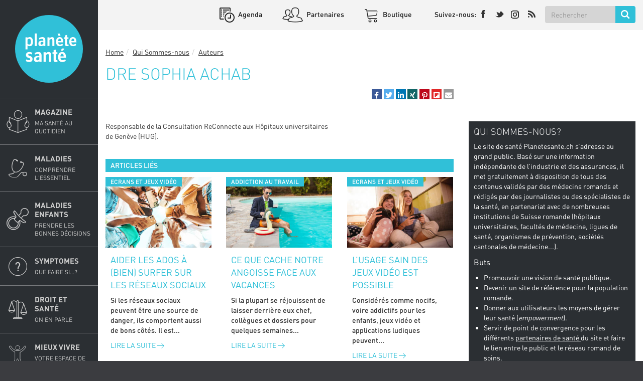

--- FILE ---
content_type: text/html; charset=UTF-8
request_url: https://www.planetesante.ch/Qui-Sommes-nous/Auteurs/Sophia-Achab
body_size: 22078
content:

        

<!DOCTYPE html>
<html lang="fr_CH">
<head>
    <meta charset="utf-8">

    
            


                                                                                    

        
                                                                                                                                                                                                                                                                                                    
    

    
                                                                
    

    
    
                                    
    
<title>Sophia Achab - Planete sante</title>

            <meta name="author" content="Groupe Medecine &amp; Hygiene" />
                <meta name="description" content="Le Portail médical – une plateforme d&#039;information pour le grand public – Médecine &amp; Hygiène" />
                <meta name="keywords" content="Planète,Santé,Médecine,Suisse romande" />
    
<!--[if lt IE 9 ]>
    <meta http-equiv="X-UA-Compatible" content="IE=8,chrome=1" />
<![endif]-->

<meta name="generator" content="eZ Publish Platform powered by Prime Digital and Netgen">
<meta name="viewport" content="width=device-width, initial-scale=1.0, maximum-scale=1.0, user-scalable=no" />

<meta property="og:site_name" content="Sophia Achab - Planete sante" />


            <meta property="og:url" content="/Qui-Sommes-nous/Auteurs/Sophia-Achab" />
    


<link rel="home" href="/" title="Planete sante front page" />
<link rel="index" href="/" />
<link rel="search" href="/content/search" title="Search Planete sante" />

<link rel="icon apple-touch-icon-precomposed" sizes="152x152" href="/bundles/primeplanetesante/images/favicon-152.png">
<link rel="icon apple-touch-icon-precomposed" sizes="144x144" href="/bundles/primeplanetesante/images/favicon-144.png">
<link rel="icon apple-touch-icon-precomposed" sizes="120x120" href="/bundles/primeplanetesante/images/favicon-120.png">
<link rel="icon apple-touch-icon-precomposed" sizes="114x114" href="/bundles/primeplanetesante/images/favicon-114.png">
<link rel="icon apple-touch-icon-precomposed" sizes="76x76" href="/bundles/primeplanetesante/images/favicon-76.png">
<link rel="icon apple-touch-icon-precomposed" sizes="72x72" href="/bundles/primeplanetesante/images/favicon-72.png">
<link rel="icon apple-touch-icon-precomposed" href="/bundles/primeplanetesante/images/favicon-57.png">

<link rel="icon" href="/bundles/primeplanetesante/images/favicon.png" type="image/x-icon" />

    
                <link rel="stylesheet" type="text/css" href="/css/3fd1ac5-adfaa27.css"/>


<!-- IE conditional comments; for bug fixes for different IE versions -->
<!--[if lte IE 8]>
    <link rel="stylesheet" type="text/css" href="/bundles/primeplanetesante/css/browsers/ie8lte.css"/>
<![endif]-->
    
                <script type="text/javascript" src="/js/6e7f27e-5ce90ed.js" async id="main_js_script"></script>


<!-- AddThisEvent -->
<script type="text/javascript" src="https://addthisevent.com/libs/1.6.0/ate.min.js" async id="addthisevent_js_script"></script>

<!--[if lt IE 9]>
    <script type="text/javascript" src="/js/fcf65b6-3ce2767.js"></script>
<![endif]-->

    
            

        
        
    
    
        
    
        <!-- Global site tag (gtag.js) - Google Analytics -->
        <script async src="https://www.googletagmanager.com/gtag/js?id=UA-3740517-11"></script>
        <script>
            window.dataLayer = window.dataLayer || [];
            function gtag(){dataLayer.push(arguments);}
            gtag('js', new Date());

            gtag('config', 'UA-3740517-11');
        </script>

    
</head>

                    
<body class=" theme-azure ch megabanner-active"
        data-rsdelay="5"        data-content-id="16412">

            <script src="https://proxena.com/services/planetesante/adserve.js" id="proxena_js_script"></script>
<script type="text/javascript">
/*document.getElementById("proxena_js_script").onload = function() {*/
  p_adserve("init");
/*};*/
</script>

    

<div id="page" class=" closedmenu" >
    <aside class="left-menu">
        <div class="main-logo">
                                                                    <a href="/" title="Planete sante" style="background-image: url('/var/ezdemo_site/storage/original/image/2eb3fef7c5e2a73c6f41c48e33ff49cd.svg')">Planete sante
                    </a>
                                    </div>
        <div id="main-nav">
            


<div class="navbar-default" id="navbar-default" role="navigation" 
     data-path=169,180,182,26902 >
    <nav role="navigation">
                                    <ul class="nav navbar-nav">
            
                <li id="menu-item-location-id-171" class="magazine-menu firstli item_level_1" subtitle="Ma santé au quotidien">            <a href="/Magazine" title="Magazine" class="disable-click">
        Magazine                            <span class="subtitle">Ma santé au quotidien</span>
                    
    </a>
                            <div class="submenu-container">
            <ul class="menu_level_1">
                
                <li id="menu-item-location-id-15842" class="firstli item_level_2">            <a href="/Magazine/Edition-Papier" class="disable-click">
        Edition Papier                    
    </a>
            <span class="trigger">+</span>
                            <ul class="menu_level_2">
            
                <li id="menu-item-location-id-58795" class="firstli item_level_3">            <a href="/Magazine/Edition-Papier/Planete-sante-59">
        Planète santé 59                    
    </a>
            
    </li>

        <li id="menu-item-location-id-58521">            <a href="/Magazine/Edition-Papier/Planete-Sante-58">
        Planète Santé 58                    
    </a>
            
    </li>

        <li id="menu-item-location-id-57975">            <a href="/Magazine/Edition-Papier/Planete-Sante-57">
        Planète Santé 57                    
    </a>
            
    </li>

        <li id="menu-item-location-id-57525">            <a href="/Magazine/Edition-Papier/Planete-Sante-56">
        Planète Santé 56                    
    </a>
            
    </li>

        <li id="menu-item-location-id-56756">            <a href="/Magazine/Edition-Papier/Planete-Sante-55">
        Planète Santé 55                    
    </a>
            
    </li>

        <li id="menu-item-location-id-56482">            <a href="/Magazine/Edition-Papier/Planete-Sante-54-FESTIVAL-2024">
        Planète Santé 54 - FESTIVAL 2024                    
    </a>
            
    </li>

        <li id="menu-item-location-id-55616">            <a href="/Magazine/Edition-Papier/Planete-Sante-53">
        Planète Santé 53                    
    </a>
            
    </li>

        <li id="menu-item-location-id-55182">            <a href="/Magazine/Edition-Papier/Planete-Sante-52">
         Planète Santé 52                    
    </a>
            
    </li>

        <li id="menu-item-location-id-54330">            <a href="/Magazine/Edition-Papier/Planete-Sante-51">
        Planète Santé 51                    
    </a>
            
    </li>

        <li id="menu-item-location-id-53701">            <a href="/Magazine/Edition-Papier/Planete-Sante-50">
        Planète Santé 50                    
    </a>
            
    </li>

        <li id="menu-item-location-id-53163">            <a href="/Magazine/Edition-Papier/Planete-Sante-49">
        Planète Santé 49                    
    </a>
            
    </li>

        <li id="menu-item-location-id-52507">            <a href="/Magazine/Edition-Papier/Planete-Sante-48">
        Planète Santé 48                    
    </a>
            
    </li>

        <li id="menu-item-location-id-51776">            <a href="/Magazine/Edition-Papier/Planete-Sante-47">
        Planète Santé 47                    
    </a>
            
    </li>

        <li id="menu-item-location-id-51268">            <a href="/Magazine/Edition-Papier/Planete-Sante-46">
        Planète Santé 46                    
    </a>
            
    </li>

        <li id="menu-item-location-id-50707">            <a href="/Magazine/Edition-Papier/Planete-Sante-45">
        Planète Santé 45                    
    </a>
            
    </li>

        <li id="menu-item-location-id-49857">            <a href="/Magazine/Edition-Papier/Planete-Sante-44">
        Planète Santé 44                    
    </a>
            
    </li>

        <li id="menu-item-location-id-49214">            <a href="/Magazine/Edition-Papier/Planete-Sante-43">
        Planète Santé 43                    
    </a>
            
    </li>

        <li id="menu-item-location-id-48943">            <a href="/Magazine/Edition-Papier/Planete-Sante-42">
         Planète Santé 42                    
    </a>
            
    </li>

        <li id="menu-item-location-id-47856">            <a href="/Magazine/Edition-Papier/Planete-Sante-41">
         Planète Santé 41                    
    </a>
            
    </li>

        <li id="menu-item-location-id-46880">            <a href="/Magazine/Edition-Papier/Planete-Sante-40">
        Planète Santé 40                    
    </a>
            
    </li>

        <li id="menu-item-location-id-45795">            <a href="/Magazine/Edition-Papier/Planete-Sante-39">
        Planète Santé 39                    
    </a>
            
    </li>

        <li id="menu-item-location-id-44838">            <a href="/Magazine/Edition-Papier/Planete-Sante-38">
        Planète Santé 38                    
    </a>
            
    </li>

        <li id="menu-item-location-id-43563">            <a href="/Magazine/Edition-Papier/Planete-Sante-37">
        Planète Santé 37                    
    </a>
            
    </li>

        <li id="menu-item-location-id-42816">            <a href="/Magazine/Edition-Papier/Planete-Sante-36">
        Planète Santé 36                    
    </a>
            
    </li>

        <li id="menu-item-location-id-42056">            <a href="/Magazine/Edition-Papier/Planete-Sante-35-SALON-2019">
        Planète Santé 35 - SALON 2019                    
    </a>
            
    </li>

        <li id="menu-item-location-id-40598">            <a href="/Magazine/Edition-Papier/Planete-Sante-34">
        Planète Santé 34                    
    </a>
            
    </li>

        <li id="menu-item-location-id-40131">            <a href="/Magazine/Edition-Papier/Planete-Sante-33">
        Planète Santé 33                    
    </a>
            
    </li>

        <li id="menu-item-location-id-39155">            <a href="/Magazine/Edition-Papier/Planete-Sante-32">
        Planète Santé 32                    
    </a>
            
    </li>

        <li id="menu-item-location-id-38527">            <a href="/Magazine/Edition-Papier/Planete-Sante-31">
         Planète Santé 31                    
    </a>
            
    </li>

        <li id="menu-item-location-id-38025">            <a href="/Magazine/Edition-Papier/Planete-Sante-30-SALON-2018">
        Planète Santé 30 - SALON 2018                    
    </a>
            
    </li>

        <li id="menu-item-location-id-36013">            <a href="/Magazine/Edition-Papier/Planete-Sante-29">
        Planète Santé 29                    
    </a>
            
    </li>

        <li id="menu-item-location-id-34142">            <a href="/Magazine/Edition-Papier/Planete-Sante-28">
        Planète Santé 28                    
    </a>
            
    </li>

        <li id="menu-item-location-id-33261">            <a href="/Magazine/Edition-Papier/Planete-sante-27">
        Planète santé 27                    
    </a>
            
    </li>

        <li id="menu-item-location-id-31041">            <a href="/Magazine/Edition-Papier/Planete-sante-26">
        Planète santé 26                    
    </a>
            
    </li>

        <li id="menu-item-location-id-29550">            <a href="/Magazine/Edition-Papier/Planete-sante-25">
        Planète santé 25                    
    </a>
            
    </li>

        <li id="menu-item-location-id-27627">            <a href="/Magazine/Edition-Papier/Planete-sante-24-SALON-2016">
        Planète santé 24 - SALON 2016                    
    </a>
            
    </li>

        <li id="menu-item-location-id-26395">            <a href="/Magazine/Edition-Papier/Planete-sante-23">
        Planète santé 23                    
    </a>
            
    </li>

        <li id="menu-item-location-id-25783">            <a href="/Magazine/Edition-Papier/Planete-sante-8">
        Planète santé #8                    
    </a>
            
    </li>

        <li id="menu-item-location-id-25353">            <a href="/Magazine/Edition-Papier/Planete-sante-222">
        Planète santé 22                    
    </a>
            
    </li>

        <li id="menu-item-location-id-25571">            <a href="/Magazine/Edition-Papier/Planete-sante-7">
        Planète santé #7                    
    </a>
            
    </li>

        <li id="menu-item-location-id-17755">            <a href="/Magazine/Edition-Papier/Planete-sante-21">
        Planète santé 21                    
    </a>
            
    </li>

        <li id="menu-item-location-id-15844">            <a href="/Magazine/Edition-Papier/Planete-sante-20">
        Planète santé 20                    
    </a>
            
    </li>

        <li id="menu-item-location-id-17735">            <a href="/Magazine/Edition-Papier/Planete-sante-6">
        Planète santé #6                    
    </a>
            
    </li>

        <li id="menu-item-location-id-15843">            <a href="/Magazine/Edition-Papier/Planete-sante-19">
        Planète santé 19                    
    </a>
            
    </li>

        <li id="menu-item-location-id-17736">            <a href="/Magazine/Edition-Papier/Planete-sante-5">
        Planète santé #5                    
    </a>
            
    </li>

        <li id="menu-item-location-id-17737">            <a href="/Magazine/Edition-Papier/Planete-sante-4-SALON-2014">
        Planète santé #4 - SALON 2014                    
    </a>
            
    </li>

        <li id="menu-item-location-id-15845">            <a href="/Magazine/Edition-Papier/Planete-sante-18">
        Planète santé 18                    
    </a>
            
    </li>

        <li id="menu-item-location-id-17738">            <a href="/Magazine/Edition-Papier/Planete-sante-3">
        Planète santé #3                    
    </a>
            
    </li>

        <li id="menu-item-location-id-15846">            <a href="/Magazine/Edition-Papier/Planete-sante-17">
        Planète santé 17                    
    </a>
            
    </li>

        <li id="menu-item-location-id-17739">            <a href="/Magazine/Edition-Papier/Planete-sante-2">
        Planète santé #2                    
    </a>
            
    </li>

        <li id="menu-item-location-id-17615">            <a href="/Magazine/Edition-Papier/Planete-sante-16">
        Planète santé 16                    
    </a>
            
    </li>

        <li id="menu-item-location-id-17643">            <a href="/Magazine/Edition-Papier/Planete-sante-15">
        Planète santé 15                    
    </a>
            
    </li>

        <li id="menu-item-location-id-17740">            <a href="/Magazine/Edition-Papier/Planete-sante-1">
        Planète santé #1                    
    </a>
            
    </li>

        <li id="menu-item-location-id-17644">            <a href="/Magazine/Edition-Papier/Planete-sante-14">
        Planète santé 14                    
    </a>
            
    </li>

        <li id="menu-item-location-id-17670">            <a href="/Magazine/Edition-Papier/Planete-sante-13">
        Planète santé 13                    
    </a>
            
    </li>

        <li id="menu-item-location-id-17723">            <a href="/Magazine/Edition-Papier/Planete-sante-12">
        Planète santé 12                    
    </a>
            
    </li>

        <li id="menu-item-location-id-17742">            <a href="/Magazine/Edition-Papier/Planete-sante-11">
        Planète santé 11                    
    </a>
            
    </li>

        <li id="menu-item-location-id-17743">            <a href="/Magazine/Edition-Papier/Planete-sante-10">
        Planète santé 10                    
    </a>
            
    </li>

        <li id="menu-item-location-id-17744">            <a href="/Magazine/Edition-Papier/Planete-sante-09">
        Planète santé 09                    
    </a>
            
    </li>

        <li id="menu-item-location-id-17745">            <a href="/Magazine/Edition-Papier/Planete-sante-08">
        Planète santé 08                    
    </a>
            
    </li>

        <li id="menu-item-location-id-17746">            <a href="/Magazine/Edition-Papier/Planete-sante-07">
        Planète santé 07                    
    </a>
            
    </li>

        <li id="menu-item-location-id-17751">            <a href="/Magazine/Edition-Papier/Planete-sante-Edition-speciale2">
        Planète santé - Édition spéciale                    
    </a>
            
    </li>

        <li id="menu-item-location-id-17748">            <a href="/Magazine/Edition-Papier/Planete-sante-06">
        Planète santé 06                    
    </a>
            
    </li>

        <li id="menu-item-location-id-17749">            <a href="/Magazine/Edition-Papier/Planete-sante-05">
        Planète santé 05                    
    </a>
            
    </li>

        <li id="menu-item-location-id-17750">            <a href="/Magazine/Edition-Papier/Planete-sante-04">
        Planète santé 04                    
    </a>
            
    </li>

        <li id="menu-item-location-id-17747">            <a href="/Magazine/Edition-Papier/Planete-sante-Edition-speciale">
        Planète santé - Edition spéciale                    
    </a>
            
    </li>

        <li id="menu-item-location-id-17752">            <a href="/Magazine/Edition-Papier/Planete-sante-03">
        Planète santé 03                    
    </a>
            
    </li>

        <li id="menu-item-location-id-17753">            <a href="/Magazine/Edition-Papier/Planete-sante-02">
        Planète santé 02                    
    </a>
            
    </li>

                <li id="menu-item-location-id-17754" class="lastli item_level_3">            <a href="/Magazine/Edition-Papier/Planete-sante-01">
        Planète santé 01                    
    </a>
            
    </li>



        </ul>
    

    </li>

        <li id="menu-item-location-id-10295">            <a href="/Magazine/Actualites-et-recherche" class="disable-click">
        Actualités et recherche                    
    </a>
            <span class="trigger">+</span>
                            <ul class="menu_level_2">
            
                <li id="menu-item-location-id-21766" class="firstli item_level_3">            <a href="/Magazine/Actualites-et-recherche/Recherche-anticancer">
        Recherche anticancer                    
    </a>
            
    </li>

        <li id="menu-item-location-id-21767">            <a href="/Magazine/Actualites-et-recherche/Recherche-et-nouveaux-traitements">
        Recherche et nouveaux traitements                    
    </a>
            
    </li>

        <li id="menu-item-location-id-21768">            <a href="/Magazine/Actualites-et-recherche/Sante-des-people">
        Santé des people                    
    </a>
            
    </li>

                <li id="menu-item-location-id-21769" class="lastli item_level_3">            <a href="/Magazine/Actualites-et-recherche/Technologie">
        Technologie                    
    </a>
            
    </li>



        </ul>
    

    </li>

        <li id="menu-item-location-id-10294">            <a href="/Magazine/Addictions" class="disable-click">
        Addictions                    
    </a>
            <span class="trigger">+</span>
                            <ul class="menu_level_2">
            
                <li id="menu-item-location-id-10346" class="firstli item_level_3">            <a href="/Magazine/Addictions/Addiction-au-travail">
        Addiction au travail                    
    </a>
            
    </li>

        <li id="menu-item-location-id-10349">            <a href="/Magazine/Addictions/Alcool">
        Alcool                    
    </a>
            
    </li>

        <li id="menu-item-location-id-39685">            <a href="/Magazine/Addictions/Alcool-tabac-et-grossesse">
        Alcool, tabac et grossesse                    
    </a>
            
    </li>

        <li id="menu-item-location-id-21765">            <a href="/Magazine/Addictions/Binge-drinking">
        Binge drinking                    
    </a>
            
    </li>

        <li id="menu-item-location-id-10352">            <a href="/Magazine/Addictions/Cannabis">
        Cannabis                    
    </a>
            
    </li>

        <li id="menu-item-location-id-10351">            <a href="/Magazine/Addictions/Cigarette-electronique">
        Cigarette électronique                    
    </a>
            
    </li>

        <li id="menu-item-location-id-10347">            <a href="/Magazine/Addictions/Drogues">
        Drogues                    
    </a>
            
    </li>

        <li id="menu-item-location-id-10348">            <a href="/Magazine/Addictions/Hyperconnectivite">
        Hyperconnectivité                    
    </a>
            
    </li>

        <li id="menu-item-location-id-16089">            <a href="/Magazine/Addictions/Jeu-excessif">
        Jeu excessif                    
    </a>
            
    </li>

        <li id="menu-item-location-id-10350">            <a href="/Magazine/Addictions/Tabac">
        Tabac                    
    </a>
            
    </li>

                <li id="menu-item-location-id-37627" class="lastli item_level_3">            <a href="/Magazine/Addictions/Traitement-des-addictions">
        Traitement des addictions                    
    </a>
            
    </li>



        </ul>
    

    </li>

        <li id="menu-item-location-id-10319">            <a href="/Magazine/Alimentation-et-nutrition" class="disable-click">
        Alimentation et nutrition                    
    </a>
            <span class="trigger">+</span>
                            <ul class="menu_level_2">
            
                <li id="menu-item-location-id-17005" class="firstli item_level_3">            <a href="/Magazine/Alimentation-et-nutrition/Alimentation-et-enfants">
        Alimentation et enfants                    
    </a>
            
    </li>

        <li id="menu-item-location-id-10759">            <a href="/Magazine/Alimentation-et-nutrition/Alimentation-et-grossesse">
        Alimentation et grossesse                    
    </a>
            
    </li>

        <li id="menu-item-location-id-10473">            <a href="/Magazine/Alimentation-et-nutrition/Anemie">
        Anémie                    
    </a>
            
    </li>

        <li id="menu-item-location-id-10643">            <a href="/Magazine/Alimentation-et-nutrition/Anorexie">
        Anorexie                    
    </a>
            
    </li>

        <li id="menu-item-location-id-21996">            <a href="/Magazine/Alimentation-et-nutrition/Ballonnements">
        Ballonnements                    
    </a>
            
    </li>

        <li id="menu-item-location-id-10644">            <a href="/Magazine/Alimentation-et-nutrition/Boulimie">
        Boulimie                    
    </a>
            
    </li>

        <li id="menu-item-location-id-10474">            <a href="/Magazine/Alimentation-et-nutrition/Cafe-et-chocolat">
        Café et chocolat                    
    </a>
            
    </li>

        <li id="menu-item-location-id-16222">            <a href="/Magazine/Alimentation-et-nutrition/Cancer-et-alimentation">
        Cancer et alimentation                    
    </a>
            
    </li>

        <li id="menu-item-location-id-25310">            <a href="/Magazine/Alimentation-et-nutrition/Carences-et-vitamines">
        Carences et vitamines                    
    </a>
            
    </li>

        <li id="menu-item-location-id-10616">            <a href="/Magazine/Alimentation-et-nutrition/Chirurgie-de-l-obesite">
        Chirurgie de l&#039;obésité                    
    </a>
            
    </li>

        <li id="menu-item-location-id-10808">            <a href="/Magazine/Alimentation-et-nutrition/Cholesterol">
        Cholestérol                    
    </a>
            
    </li>

        <li id="menu-item-location-id-10801">            <a href="/Magazine/Alimentation-et-nutrition/Complements-alimentaires">
        Compléments alimentaires                    
    </a>
            
    </li>

        <li id="menu-item-location-id-21997">            <a href="/Magazine/Alimentation-et-nutrition/Constipation">
        Constipation                    
    </a>
            
    </li>

        <li id="menu-item-location-id-10472">            <a href="/Magazine/Alimentation-et-nutrition/Gluten">
        Gluten                    
    </a>
            
    </li>

        <li id="menu-item-location-id-10471">            <a href="/Magazine/Alimentation-et-nutrition/Intolerances-alimentaires">
        Intolérances alimentaires                    
    </a>
            
    </li>

        <li id="menu-item-location-id-21787">            <a href="/Magazine/Alimentation-et-nutrition/Intoxication-et-empoisonnement">
        Intoxication et empoisonnement                    
    </a>
            
    </li>

        <li id="menu-item-location-id-16216">            <a href="/Magazine/Alimentation-et-nutrition/Jeune">
        Jeûne                    
    </a>
            
    </li>

        <li id="menu-item-location-id-25431">            <a href="/Magazine/Alimentation-et-nutrition/Mecanismes-de-l-alimentation">
        Mécanismes de l&#039;alimentation                    
    </a>
            
    </li>

        <li id="menu-item-location-id-17313">            <a href="/Magazine/Alimentation-et-nutrition/Microbiote">
        Microbiote                    
    </a>
            
    </li>

        <li id="menu-item-location-id-10478">            <a href="/Magazine/Alimentation-et-nutrition/Mieux-manger">
        Mieux manger                    
    </a>
            
    </li>

        <li id="menu-item-location-id-21998">            <a href="/Magazine/Alimentation-et-nutrition/Reflux-gastro-oesophagien">
        Reflux gastro-œsophagien                    
    </a>
            
    </li>

        <li id="menu-item-location-id-10475">            <a href="/Magazine/Alimentation-et-nutrition/Regimes2">
        Régimes                    
    </a>
            
    </li>

        <li id="menu-item-location-id-21523">            <a href="/Magazine/Alimentation-et-nutrition/Sous-poids">
        Sous-poids                    
    </a>
            
    </li>

        <li id="menu-item-location-id-17577">            <a href="/Magazine/Alimentation-et-nutrition/Sucre-sel-et-graisses">
        Sucre, sel et graisses                    
    </a>
            
    </li>

        <li id="menu-item-location-id-10696">            <a href="/Magazine/Alimentation-et-nutrition/Surpoids-et-obesite">
        Surpoids et obésité                    
    </a>
            
    </li>

        <li id="menu-item-location-id-21999">            <a href="/Magazine/Alimentation-et-nutrition/Syndrome-de-l-intestin-irritable">
        Syndrome de l&#039;intestin irritable                    
    </a>
            
    </li>

        <li id="menu-item-location-id-10645">            <a href="/Magazine/Alimentation-et-nutrition/Troubles-alimentaires-atypiques">
        Troubles alimentaires atypiques                    
    </a>
            
    </li>

                <li id="menu-item-location-id-10555" class="lastli item_level_3">            <a href="/Magazine/Alimentation-et-nutrition/Troubles-digestifs">
        Troubles digestifs                    
    </a>
            
    </li>



        </ul>
    

    </li>

        <li id="menu-item-location-id-10314">            <a href="/Magazine/Autour-de-la-maladie" class="disable-click">
        Autour de la maladie                    
    </a>
            <span class="trigger">+</span>
                            <ul class="menu_level_2">
            
                <li id="menu-item-location-id-10647" class="firstli item_level_3">            <a href="/Magazine/Autour-de-la-maladie/Acariens-et-animaux">
        Acariens et animaux                    
    </a>
            
    </li>

        <li id="menu-item-location-id-10650">            <a href="/Magazine/Autour-de-la-maladie/Allergie-medicamenteuse">
        Allergie médicamenteuse                    
    </a>
            
    </li>

        <li id="menu-item-location-id-16161">            <a href="/Magazine/Autour-de-la-maladie/Allergies-autres">
        Allergies (autres)                    
    </a>
            
    </li>

        <li id="menu-item-location-id-22000">            <a href="/Magazine/Autour-de-la-maladie/Alzheimer-et-demences">
        Alzheimer et démences                    
    </a>
            
    </li>

        <li id="menu-item-location-id-10587">            <a href="/Magazine/Autour-de-la-maladie/Antidiabetiques-et-insuline">
        Antidiabétiques et insuline                    
    </a>
            
    </li>

        <li id="menu-item-location-id-10613">            <a href="/Magazine/Autour-de-la-maladie/Appendicite">
        Appendicite                    
    </a>
            
    </li>

        <li id="menu-item-location-id-22001">            <a href="/Magazine/Autour-de-la-maladie/Arthrose">
        Arthrose                    
    </a>
            
    </li>

        <li id="menu-item-location-id-10437">            <a href="/Magazine/Autour-de-la-maladie/Asthme">
        Asthme                    
    </a>
            
    </li>

        <li id="menu-item-location-id-22002">            <a href="/Magazine/Autour-de-la-maladie/Autisme">
        Autisme                    
    </a>
            
    </li>

        <li id="menu-item-location-id-10438">            <a href="/Magazine/Autour-de-la-maladie/BPCO">
        BPCO                    
    </a>
            
    </li>

        <li id="menu-item-location-id-10367">            <a href="/Magazine/Autour-de-la-maladie/Calculs-renaux-et-biliaires">
        Calculs rénaux et biliaires                    
    </a>
            
    </li>

        <li id="menu-item-location-id-10353">            <a href="/Magazine/Autour-de-la-maladie/Cataracte">
        Cataracte                    
    </a>
            
    </li>

        <li id="menu-item-location-id-16583">            <a href="/Magazine/Autour-de-la-maladie/Cecite">
        Cécité                    
    </a>
            
    </li>

        <li id="menu-item-location-id-46215">            <a href="/Magazine/Autour-de-la-maladie/Covid-19">
        Covid-19                    
    </a>
            
    </li>

        <li id="menu-item-location-id-22003">            <a href="/Magazine/Autour-de-la-maladie/Depression">
        Dépression                    
    </a>
            
    </li>

        <li id="menu-item-location-id-10583">            <a href="/Magazine/Autour-de-la-maladie/Diabete-de-type-1">
        Diabète de type 1                    
    </a>
            
    </li>

        <li id="menu-item-location-id-10584">            <a href="/Magazine/Autour-de-la-maladie/Diabete-de-type-2">
        Diabète de type 2                    
    </a>
            
    </li>

        <li id="menu-item-location-id-18118">            <a href="/Magazine/Autour-de-la-maladie/DMLA">
        DMLA                    
    </a>
            
    </li>

        <li id="menu-item-location-id-10449">            <a href="/Magazine/Autour-de-la-maladie/Eczema">
        Eczéma                    
    </a>
            
    </li>

        <li id="menu-item-location-id-16619">            <a href="/Magazine/Autour-de-la-maladie/Epilepsie">
        Epilepsie                    
    </a>
            
    </li>

        <li id="menu-item-location-id-10467">            <a href="/Magazine/Autour-de-la-maladie/Fibromyalgie">
        Fibromyalgie                    
    </a>
            
    </li>

        <li id="menu-item-location-id-22004">            <a href="/Magazine/Autour-de-la-maladie/Glaucome">
        Glaucome                    
    </a>
            
    </li>

        <li id="menu-item-location-id-21785">            <a href="/Magazine/Autour-de-la-maladie/Grippe">
        Grippe                    
    </a>
            
    </li>

        <li id="menu-item-location-id-32874">            <a href="/Magazine/Autour-de-la-maladie/Gros-plan-sur-l-hypothyroidie">
        Gros plan sur l’hypothyroïdie                    
    </a>
            
    </li>

        <li id="menu-item-location-id-10496">            <a href="/Magazine/Autour-de-la-maladie/Hemophilie">
        Hémophilie                    
    </a>
            
    </li>

        <li id="menu-item-location-id-10498">            <a href="/Magazine/Autour-de-la-maladie/Hepatite">
        Hépatite                    
    </a>
            
    </li>

        <li id="menu-item-location-id-10461">            <a href="/Magazine/Autour-de-la-maladie/Hernie-discale">
        Hernie discale                    
    </a>
            
    </li>

        <li id="menu-item-location-id-22005">            <a href="/Magazine/Autour-de-la-maladie/Herpes">
        Herpès                    
    </a>
            
    </li>

        <li id="menu-item-location-id-22226">            <a href="/Magazine/Autour-de-la-maladie/Infection-urinaire">
        Infection urinaire                    
    </a>
            
    </li>

        <li id="menu-item-location-id-22188">            <a href="/Magazine/Autour-de-la-maladie/Infections-nosocomiales">
        Infections nosocomiales                    
    </a>
            
    </li>

        <li id="menu-item-location-id-10365">            <a href="/Magazine/Autour-de-la-maladie/Insuffisance-renale">
        Insuffisance rénale                    
    </a>
            
    </li>

        <li id="menu-item-location-id-10493">            <a href="/Magazine/Autour-de-la-maladie/Lupus">
        Lupus                    
    </a>
            
    </li>

        <li id="menu-item-location-id-10552">            <a href="/Magazine/Autour-de-la-maladie/Maladie-de-Crohn">
        Maladie de Crohn                    
    </a>
            
    </li>

        <li id="menu-item-location-id-22007">            <a href="/Magazine/Autour-de-la-maladie/Maladie-de-Parkinson">
        Maladie de Parkinson                    
    </a>
            
    </li>

        <li id="menu-item-location-id-22008">            <a href="/Magazine/Autour-de-la-maladie/Maladies-congenitales">
        Maladies congénitales                    
    </a>
            
    </li>

        <li id="menu-item-location-id-36998">            <a href="/Magazine/Autour-de-la-maladie/Maladies-des-vaisseaux">
        Maladies des vaisseaux                    
    </a>
            
    </li>

        <li id="menu-item-location-id-17343">            <a href="/Magazine/Autour-de-la-maladie/Maladies-genetiques">
        Maladies génétiques                    
    </a>
            
    </li>

        <li id="menu-item-location-id-10505">            <a href="/Magazine/Autour-de-la-maladie/Maladies-infectieuses">
        Maladies infectieuses                    
    </a>
            
    </li>

        <li id="menu-item-location-id-22192">            <a href="/Magazine/Autour-de-la-maladie/Maladies-rares">
        Maladies rares                    
    </a>
            
    </li>

        <li id="menu-item-location-id-10619">            <a href="/Magazine/Autour-de-la-maladie/Meningite">
        Méningite                    
    </a>
            
    </li>

        <li id="menu-item-location-id-22009">            <a href="/Magazine/Autour-de-la-maladie/Migraines">
        Migraines                    
    </a>
            
    </li>

        <li id="menu-item-location-id-10439">            <a href="/Magazine/Autour-de-la-maladie/Mucoviscidose">
        Mucoviscidose                    
    </a>
            
    </li>

        <li id="menu-item-location-id-10463">            <a href="/Magazine/Autour-de-la-maladie/Osteoporose">
        Ostéoporose                    
    </a>
            
    </li>

        <li id="menu-item-location-id-10585">            <a href="/Magazine/Autour-de-la-maladie/Prevention-du-diabete">
        Prévention du diabète                    
    </a>
            
    </li>

        <li id="menu-item-location-id-22210">            <a href="/Magazine/Autour-de-la-maladie/Proches-aidants">
        Proches aidants                    
    </a>
            
    </li>

        <li id="menu-item-location-id-10454">            <a href="/Magazine/Autour-de-la-maladie/Psoriasis">
        Psoriasis                    
    </a>
            
    </li>

        <li id="menu-item-location-id-22295">            <a href="/Magazine/Autour-de-la-maladie/Rhumatismes">
        Rhumatismes                    
    </a>
            
    </li>

        <li id="menu-item-location-id-10646">            <a href="/Magazine/Autour-de-la-maladie/Rhume-des-foins">
        Rhume des foins                    
    </a>
            
    </li>

        <li id="menu-item-location-id-21831">            <a href="/Magazine/Autour-de-la-maladie/Rougeole">
        Rougeole                    
    </a>
            
    </li>

        <li id="menu-item-location-id-22010">            <a href="/Magazine/Autour-de-la-maladie/Schizophrenie">
        Schizophrénie                    
    </a>
            
    </li>

        <li id="menu-item-location-id-10465">            <a href="/Magazine/Autour-de-la-maladie/Sciatique">
        Sciatique                    
    </a>
            
    </li>

        <li id="menu-item-location-id-10374">            <a href="/Magazine/Autour-de-la-maladie/Sclerose-en-plaques">
        Sclérose en plaques                    
    </a>
            
    </li>

        <li id="menu-item-location-id-10458">            <a href="/Magazine/Autour-de-la-maladie/Scoliose">
        Scoliose                    
    </a>
            
    </li>

        <li id="menu-item-location-id-31191">            <a href="/Magazine/Autour-de-la-maladie/Situation-de-handicap">
        Situation de handicap                    
    </a>
            
    </li>

        <li id="menu-item-location-id-10761">            <a href="/Magazine/Autour-de-la-maladie/Toxoplasmose">
        Toxoplasmose                    
    </a>
            
    </li>

        <li id="menu-item-location-id-22011">            <a href="/Magazine/Autour-de-la-maladie/Traumatisme-cranien">
        Traumatisme crânien                    
    </a>
            
    </li>

        <li id="menu-item-location-id-10494">            <a href="/Magazine/Autour-de-la-maladie/Trisomie">
        Trisomie                    
    </a>
            
    </li>

        <li id="menu-item-location-id-10504">            <a href="/Magazine/Autour-de-la-maladie/Tuberculose">
        Tuberculose                    
    </a>
            
    </li>

        <li id="menu-item-location-id-10455">            <a href="/Magazine/Autour-de-la-maladie/Urticaire">
        Urticaire                    
    </a>
            
    </li>

        <li id="menu-item-location-id-10782">            <a href="/Magazine/Autour-de-la-maladie/VIH-Sida">
        VIH/Sida                    
    </a>
            
    </li>

        <li id="menu-item-location-id-21551">            <a href="/Magazine/Autour-de-la-maladie/Virus-Zika">
        Virus Zika                    
    </a>
            
    </li>

        <li id="menu-item-location-id-10582">            <a href="/Magazine/Autour-de-la-maladie/Vivre-avec-le-diabete">
        Vivre avec le diabète                    
    </a>
            
    </li>

                <li id="menu-item-location-id-10508" class="lastli item_level_3">            <a href="/Magazine/Autour-de-la-maladie/Zona">
        Zona                    
    </a>
            
    </li>



        </ul>
    

    </li>

        <li id="menu-item-location-id-10306">            <a href="/Magazine/Bebes-enfants-et-adolescents" class="disable-click">
        Bébés, enfants et adolescents                    
    </a>
            <span class="trigger">+</span>
                            <ul class="menu_level_2">
            
                <li id="menu-item-location-id-10656" class="firstli item_level_3">            <a href="/Magazine/Bebes-enfants-et-adolescents/Accidents">
        Accidents                    
    </a>
            
    </li>

        <li id="menu-item-location-id-10784">            <a href="/Magazine/Bebes-enfants-et-adolescents/Acne">
        Acné                    
    </a>
            
    </li>

        <li id="menu-item-location-id-17004">            <a href="/Magazine/Bebes-enfants-et-adolescents/Alimentation-et-enfants">
        Alimentation et enfants                    
    </a>
            
    </li>

        <li id="menu-item-location-id-22013">            <a href="/Magazine/Bebes-enfants-et-adolescents/Allaitement">
        Allaitement                    
    </a>
            
    </li>

        <li id="menu-item-location-id-10723">            <a href="/Magazine/Bebes-enfants-et-adolescents/Autisme">
        Autisme                    
    </a>
            
    </li>

        <li id="menu-item-location-id-10707">            <a href="/Magazine/Bebes-enfants-et-adolescents/Binge-drinking">
        Binge drinking                    
    </a>
            
    </li>

        <li id="menu-item-location-id-10710">            <a href="/Magazine/Bebes-enfants-et-adolescents/Caries">
        Caries                    
    </a>
            
    </li>

        <li id="menu-item-location-id-10540">            <a href="/Magazine/Bebes-enfants-et-adolescents/Coliques">
        Coliques                    
    </a>
            
    </li>

        <li id="menu-item-location-id-25433">            <a href="/Magazine/Bebes-enfants-et-adolescents/Croissance">
        Croissance                    
    </a>
            
    </li>

        <li id="menu-item-location-id-10736">            <a href="/Magazine/Bebes-enfants-et-adolescents/Deficit-de-l-attention-hyperactivite-TDA-H">
        Déficit de l&#039;attention-hyperactivité (TDA-H)                    
    </a>
            
    </li>

        <li id="menu-item-location-id-16988">            <a href="/Magazine/Bebes-enfants-et-adolescents/Douleurs-chez-l-enfant">
        Douleurs chez l&#039;enfant                    
    </a>
            
    </li>

        <li id="menu-item-location-id-10573">            <a href="/Magazine/Bebes-enfants-et-adolescents/Dyslexie">
        Dyslexie                    
    </a>
            
    </li>

        <li id="menu-item-location-id-10574">            <a href="/Magazine/Bebes-enfants-et-adolescents/Ecrans-et-jeux-video">
        Ecrans et jeux vidéo                    
    </a>
            
    </li>

        <li id="menu-item-location-id-10569">            <a href="/Magazine/Bebes-enfants-et-adolescents/Etre-parent">
        Être parent                    
    </a>
            
    </li>

        <li id="menu-item-location-id-22201">            <a href="/Magazine/Bebes-enfants-et-adolescents/Harcelement">
        Harcèlement                    
    </a>
            
    </li>

        <li id="menu-item-location-id-10576">            <a href="/Magazine/Bebes-enfants-et-adolescents/Haut-potentiel">
        Haut potentiel                    
    </a>
            
    </li>

        <li id="menu-item-location-id-22014">            <a href="/Magazine/Bebes-enfants-et-adolescents/Maladies-congenitales">
        Maladies congénitales                    
    </a>
            
    </li>

        <li id="menu-item-location-id-10562">            <a href="/Magazine/Bebes-enfants-et-adolescents/Maladies-infantiles">
        Maladies infantiles                    
    </a>
            
    </li>

        <li id="menu-item-location-id-10579">            <a href="/Magazine/Bebes-enfants-et-adolescents/Pipi-au-lit">
        Pipi au lit                    
    </a>
            
    </li>

        <li id="menu-item-location-id-22015">            <a href="/Magazine/Bebes-enfants-et-adolescents/Premature">
        Prématuré                    
    </a>
            
    </li>

        <li id="menu-item-location-id-40520">            <a href="/Magazine/Bebes-enfants-et-adolescents/Psy-enfants-et-ados">
        Psy enfants et ados                    
    </a>
            
    </li>

        <li id="menu-item-location-id-10578">            <a href="/Magazine/Bebes-enfants-et-adolescents/Puberte-et-adolescence">
        Puberté et adolescence                    
    </a>
            
    </li>

        <li id="menu-item-location-id-16727">            <a href="/Magazine/Bebes-enfants-et-adolescents/Soins-du-bebe">
        Soins du bébé                    
    </a>
            
    </li>

        <li id="menu-item-location-id-16950">            <a href="/Magazine/Bebes-enfants-et-adolescents/Sommeil-des-enfants">
        Sommeil des enfants                    
    </a>
            
    </li>

        <li id="menu-item-location-id-21521">            <a href="/Magazine/Bebes-enfants-et-adolescents/Sport-et-enfants">
        Sport et enfants                    
    </a>
            
    </li>

        <li id="menu-item-location-id-22016">            <a href="/Magazine/Bebes-enfants-et-adolescents/Trisomie">
        Trisomie                    
    </a>
            
    </li>

                <li id="menu-item-location-id-10575" class="lastli item_level_3">            <a href="/Magazine/Bebes-enfants-et-adolescents/Troubles-de-l-apprentissage">
        Troubles de l&#039;apprentissage                    
    </a>
            
    </li>



        </ul>
    

    </li>

        <li id="menu-item-location-id-10297">            <a href="/Magazine/Cancer" class="disable-click">
        Cancer                    
    </a>
            <span class="trigger">+</span>
                            <ul class="menu_level_2">
            
                <li id="menu-item-location-id-10621" class="firstli item_level_3">            <a href="/Magazine/Cancer/Cancer-colorectal">
        Cancer colorectal                    
    </a>
            
    </li>

        <li id="menu-item-location-id-16244">            <a href="/Magazine/Cancer/Cancer-de-l-estomac">
        Cancer de l&#039;estomac                    
    </a>
            
    </li>

        <li id="menu-item-location-id-10622">            <a href="/Magazine/Cancer/Cancer-de-la-gorge">
        Cancer de la gorge                    
    </a>
            
    </li>

        <li id="menu-item-location-id-10623">            <a href="/Magazine/Cancer/Cancer-de-la-peau">
        Cancer de la peau                    
    </a>
            
    </li>

        <li id="menu-item-location-id-10624">            <a href="/Magazine/Cancer/Cancer-de-la-prostate">
        Cancer de la prostate                    
    </a>
            
    </li>

        <li id="menu-item-location-id-10629">            <a href="/Magazine/Cancer/Cancer-du-cerveau">
        Cancer du cerveau                    
    </a>
            
    </li>

        <li id="menu-item-location-id-10630">            <a href="/Magazine/Cancer/Cancer-du-foie">
        Cancer du foie                    
    </a>
            
    </li>

        <li id="menu-item-location-id-10632">            <a href="/Magazine/Cancer/Cancer-du-poumon">
        Cancer du poumon                    
    </a>
            
    </li>

        <li id="menu-item-location-id-10633">            <a href="/Magazine/Cancer/Cancer-du-sein">
        Cancer du sein                    
    </a>
            
    </li>

        <li id="menu-item-location-id-16223">            <a href="/Magazine/Cancer/Cancer-et-alimentation">
        Cancer et alimentation                    
    </a>
            
    </li>

        <li id="menu-item-location-id-10641">            <a href="/Magazine/Cancer/Cancer-et-genetique">
        Cancer et génétique                    
    </a>
            
    </li>

        <li id="menu-item-location-id-10689">            <a href="/Magazine/Cancer/Cancer-et-sexualite">
        Cancer et sexualité                    
    </a>
            
    </li>

        <li id="menu-item-location-id-22197">            <a href="/Magazine/Cancer/Cancers-autres">
        Cancers (autres)                    
    </a>
            
    </li>

        <li id="menu-item-location-id-10635">            <a href="/Magazine/Cancer/Cancers-gynecologiques">
        Cancers gynécologiques                    
    </a>
            
    </li>

        <li id="menu-item-location-id-10638">            <a href="/Magazine/Cancer/Depistage-du-cancer">
        Dépistage du cancer                    
    </a>
            
    </li>

        <li id="menu-item-location-id-10636">            <a href="/Magazine/Cancer/Leucemie">
        Leucémie                    
    </a>
            
    </li>

        <li id="menu-item-location-id-10637">            <a href="/Magazine/Cancer/Melanome">
        Mélanome                    
    </a>
            
    </li>

        <li id="menu-item-location-id-10639">            <a href="/Magazine/Cancer/Recherche-anticancer">
        Recherche anticancer                    
    </a>
            
    </li>

        <li id="menu-item-location-id-10640">            <a href="/Magazine/Cancer/Traitement-anticancer">
        Traitement anticancer                    
    </a>
            
    </li>

                <li id="menu-item-location-id-16289" class="lastli item_level_3">            <a href="/Magazine/Cancer/Vivre-avec-le-cancer">
        Vivre avec le cancer                    
    </a>
            
    </li>



        </ul>
    

    </li>

        <li id="menu-item-location-id-10300">            <a href="/Magazine/Cardiovasculaire" class="disable-click">
        Cardiovasculaire                    
    </a>
            <span class="trigger">+</span>
                            <ul class="menu_level_2">
            
                <li id="menu-item-location-id-10604" class="firstli item_level_3">            <a href="/Magazine/Cardiovasculaire/Angine-de-poitrine">
        Angine de poitrine                    
    </a>
            
    </li>

        <li id="menu-item-location-id-10601">            <a href="/Magazine/Cardiovasculaire/Arret-cardiaque">
        Arrêt cardiaque                    
    </a>
            
    </li>

        <li id="menu-item-location-id-10610">            <a href="/Magazine/Cardiovasculaire/AVC">
        AVC                    
    </a>
            
    </li>

        <li id="menu-item-location-id-16434">            <a href="/Magazine/Cardiovasculaire/Chirurgie-cardiaque">
        Chirurgie cardiaque                    
    </a>
            
    </li>

        <li id="menu-item-location-id-10611">            <a href="/Magazine/Cardiovasculaire/Cholesterol">
        Cholestérol                    
    </a>
            
    </li>

        <li id="menu-item-location-id-10612">            <a href="/Magazine/Cardiovasculaire/ECG">
        ECG                    
    </a>
            
    </li>

        <li id="menu-item-location-id-10607">            <a href="/Magazine/Cardiovasculaire/Embolie">
        Embolie                    
    </a>
            
    </li>

        <li id="menu-item-location-id-10605">            <a href="/Magazine/Cardiovasculaire/Hypertension">
        Hypertension                    
    </a>
            
    </li>

        <li id="menu-item-location-id-10603">            <a href="/Magazine/Cardiovasculaire/Infarctus-du-myocarde">
        Infarctus du myocarde                    
    </a>
            
    </li>

        <li id="menu-item-location-id-10602">            <a href="/Magazine/Cardiovasculaire/Maladies-cardiovasculaires">
        Maladies cardiovasculaires                    
    </a>
            
    </li>

        <li id="menu-item-location-id-10803">            <a href="/Magazine/Cardiovasculaire/Medicaments-cardiovasculaires">
        Médicaments cardiovasculaires                    
    </a>
            
    </li>

        <li id="menu-item-location-id-16412">            <a href="/Magazine/Cardiovasculaire/Prevention-cardiovasculaire">
        Prévention cardiovasculaire                    
    </a>
            
    </li>

                <li id="menu-item-location-id-10608" class="lastli item_level_3">            <a href="/Magazine/Cardiovasculaire/Thrombose-et-varices">
        Thrombose et varices                    
    </a>
            
    </li>



        </ul>
    

    </li>

        <li id="menu-item-location-id-10308">            <a href="/Magazine/Ethique-politique-et-droit" class="disable-click">
        Ethique, politique et droit                    
    </a>
            <span class="trigger">+</span>
                            <ul class="menu_level_2">
            
                <li id="menu-item-location-id-10580" class="firstli item_level_3">            <a href="/Magazine/Ethique-politique-et-droit/Caisse-et-assurance-maladie">
        Caisse et assurance maladie                    
    </a>
            
    </li>

        <li id="menu-item-location-id-10559">            <a href="/Magazine/Ethique-politique-et-droit/Directives-anticipees">
        Directives anticipées                    
    </a>
            
    </li>

        <li id="menu-item-location-id-10701">            <a href="/Magazine/Ethique-politique-et-droit/Don-d-organe">
        Don d&#039;organe                    
    </a>
            
    </li>

        <li id="menu-item-location-id-19261">            <a href="/Magazine/Ethique-politique-et-droit/Don-du-sang">
        Don du sang                    
    </a>
            
    </li>

        <li id="menu-item-location-id-22189">            <a href="/Magazine/Ethique-politique-et-droit/Dossier-medical">
        Dossier médical                    
    </a>
            
    </li>

        <li id="menu-item-location-id-27363">            <a href="/Magazine/Ethique-politique-et-droit/Droits-du-patient">
        Droits du patient                    
    </a>
            
    </li>

        <li id="menu-item-location-id-31189">            <a href="/Magazine/Ethique-politique-et-droit/Ethique">
        Ethique                    
    </a>
            
    </li>

        <li id="menu-item-location-id-22017">            <a href="/Magazine/Ethique-politique-et-droit/Fin-de-vie-et-soins-palliatifs">
        Fin de vie et soins palliatifs                    
    </a>
            
    </li>

        <li id="menu-item-location-id-10792">            <a href="/Magazine/Ethique-politique-et-droit/Genetique">
        Génétique                    
    </a>
            
    </li>

        <li id="menu-item-location-id-10441">            <a href="/Magazine/Ethique-politique-et-droit/Hopital-et-cabinets-medicaux">
        Hôpital et cabinets médicaux                    
    </a>
            
    </li>

        <li id="menu-item-location-id-28268">            <a href="/Magazine/Ethique-politique-et-droit/Medecine-humanitaire">
        Médecine humanitaire                    
    </a>
            
    </li>

        <li id="menu-item-location-id-21520">            <a href="/Magazine/Ethique-politique-et-droit/Medecine-legale">
        Médecine légale                    
    </a>
            
    </li>

        <li id="menu-item-location-id-32351">            <a href="/Magazine/Ethique-politique-et-droit/Politiques-de-sante">
        Politiques de santé                    
    </a>
            
    </li>

        <li id="menu-item-location-id-22191">            <a href="/Magazine/Ethique-politique-et-droit/Relation-patient-medecin">
        Relation patient - médecin                    
    </a>
            
    </li>

                <li id="menu-item-location-id-33507" class="lastli item_level_3">            <a href="/Magazine/Ethique-politique-et-droit/Sante-personnalisee">
        Santé personnalisée                    
    </a>
            
    </li>



        </ul>
    

    </li>

        <li id="menu-item-location-id-10311">            <a href="/Magazine/Grossesse" class="disable-click">
        Grossesse                    
    </a>
            <span class="trigger">+</span>
                            <ul class="menu_level_2">
            
                <li id="menu-item-location-id-10532" class="firstli item_level_3">            <a href="/Magazine/Grossesse/Accouchement">
        Accouchement                    
    </a>
            
    </li>

        <li id="menu-item-location-id-10534">            <a href="/Magazine/Grossesse/Alcool-tabac-et-grossesse">
        Alcool, tabac et grossesse                    
    </a>
            
    </li>

        <li id="menu-item-location-id-10523">            <a href="/Magazine/Grossesse/Alimentation-et-grossesse">
        Alimentation et grossesse                    
    </a>
            
    </li>

        <li id="menu-item-location-id-10526">            <a href="/Magazine/Grossesse/Allaitement">
        Allaitement                    
    </a>
            
    </li>

        <li id="menu-item-location-id-10538">            <a href="/Magazine/Grossesse/Cesarienne">
        Césarienne                    
    </a>
            
    </li>

        <li id="menu-item-location-id-10539">            <a href="/Magazine/Grossesse/Depression-perinatale">
        Dépression périnatale                    
    </a>
            
    </li>

        <li id="menu-item-location-id-10527">            <a href="/Magazine/Grossesse/Diabete-gestationnel">
        Diabète gestationnel                    
    </a>
            
    </li>

        <li id="menu-item-location-id-17170">            <a href="/Magazine/Grossesse/Diagnostic-prenatal">
        Diagnostic prénatal                    
    </a>
            
    </li>

        <li id="menu-item-location-id-25691">            <a href="/Magazine/Grossesse/Grossesse-et-desir-d-enfant">
        Grossesse et désir d&#039;enfant                    
    </a>
            
    </li>

        <li id="menu-item-location-id-10531">            <a href="/Magazine/Grossesse/Infertilite-et-PMA">
        Infertilité et PMA                    
    </a>
            
    </li>

        <li id="menu-item-location-id-10535">            <a href="/Magazine/Grossesse/Interruption-de-grossesse-IVG">
        Interruption de grossesse (IVG)                    
    </a>
            
    </li>

        <li id="menu-item-location-id-10528">            <a href="/Magazine/Grossesse/Maux-de-grossesse">
        Maux de grossesse                    
    </a>
            
    </li>

        <li id="menu-item-location-id-17230">            <a href="/Magazine/Grossesse/Medicaments-et-grossesse">
        Médicaments et grossesse                    
    </a>
            
    </li>

        <li id="menu-item-location-id-10536">            <a href="/Magazine/Grossesse/Peridurale">
        Péridurale                    
    </a>
            
    </li>

        <li id="menu-item-location-id-10537">            <a href="/Magazine/Grossesse/Premature">
        Prématuré                    
    </a>
            
    </li>

        <li id="menu-item-location-id-48853">            <a href="/Magazine/Grossesse/Sante-des-femmes">
        Santé des femmes                    
    </a>
            
    </li>

                <li id="menu-item-location-id-10525" class="lastli item_level_3">            <a href="/Magazine/Grossesse/Toxoplasmose">
        Toxoplasmose                    
    </a>
            
    </li>



        </ul>
    

    </li>

        <li id="menu-item-location-id-10312">            <a href="/Magazine/Gynecologie" class="disable-click">
        Gynécologie                    
    </a>
            <span class="trigger">+</span>
                            <ul class="menu_level_2">
            
                <li id="menu-item-location-id-10703" class="firstli item_level_3">            <a href="/Magazine/Gynecologie/Autres-methodes-contraceptives">
        Autres méthodes contraceptives                    
    </a>
            
    </li>

        <li id="menu-item-location-id-10693">            <a href="/Magazine/Gynecologie/Cancer-du-sein">
        Cancer du sein                    
    </a>
            
    </li>

        <li id="menu-item-location-id-10695">            <a href="/Magazine/Gynecologie/Cancers-gynecologiques">
        Cancers gynécologiques                    
    </a>
            
    </li>

        <li id="menu-item-location-id-10513">            <a href="/Magazine/Gynecologie/Chlamydia">
        Chlamydia                    
    </a>
            
    </li>

        <li id="menu-item-location-id-10705">            <a href="/Magazine/Gynecologie/Contraception-naturelle">
        Contraception naturelle                    
    </a>
            
    </li>

        <li id="menu-item-location-id-10514">            <a href="/Magazine/Gynecologie/Douleurs-pelviennes">
        Douleurs pelviennes                    
    </a>
            
    </li>

        <li id="menu-item-location-id-10515">            <a href="/Magazine/Gynecologie/Endometriose">
        Endométriose                    
    </a>
            
    </li>

        <li id="menu-item-location-id-10654">            <a href="/Magazine/Gynecologie/Gonorrhee">
        Gonorrhée                    
    </a>
            
    </li>

        <li id="menu-item-location-id-10517">            <a href="/Magazine/Gynecologie/Herpes">
        Herpès                    
    </a>
            
    </li>

        <li id="menu-item-location-id-10706">            <a href="/Magazine/Gynecologie/Implant-contraceptif">
        Implant contraceptif                    
    </a>
            
    </li>

        <li id="menu-item-location-id-10368">            <a href="/Magazine/Gynecologie/Incontinence">
        Incontinence                    
    </a>
            
    </li>

        <li id="menu-item-location-id-10369">            <a href="/Magazine/Gynecologie/Infection-urinaire">
        Infection urinaire                    
    </a>
            
    </li>

        <li id="menu-item-location-id-10765">            <a href="/Magazine/Gynecologie/Infertilite-et-PMA">
        Infertilité et PMA                    
    </a>
            
    </li>

        <li id="menu-item-location-id-10766">            <a href="/Magazine/Gynecologie/Interruption-de-grossesse-IVG">
        Interruption de grossesse (IVG)                    
    </a>
            
    </li>

        <li id="menu-item-location-id-10511">            <a href="/Magazine/Gynecologie/Menopause">
        Ménopause                    
    </a>
            
    </li>

        <li id="menu-item-location-id-10522">            <a href="/Magazine/Gynecologie/Papillomavirus-HPV">
        Papillomavirus (HPV)                    
    </a>
            
    </li>

        <li id="menu-item-location-id-10702">            <a href="/Magazine/Gynecologie/Pilule-contraceptive">
        Pilule contraceptive                    
    </a>
            
    </li>

        <li id="menu-item-location-id-10704">            <a href="/Magazine/Gynecologie/Pilule-d-urgence">
        Pilule d&#039;urgence                    
    </a>
            
    </li>

        <li id="menu-item-location-id-48854">            <a href="/Magazine/Gynecologie/Sante-des-femmes">
        Santé des femmes                    
    </a>
            
    </li>

        <li id="menu-item-location-id-10691">            <a href="/Magazine/Gynecologie/Sante-sexuelle">
        Santé sexuelle                    
    </a>
            
    </li>

        <li id="menu-item-location-id-22018">            <a href="/Magazine/Gynecologie/Sexualite-feminine">
        Sexualité féminine                    
    </a>
            
    </li>

        <li id="menu-item-location-id-10708">            <a href="/Magazine/Gynecologie/Sterilet">
        Stérilet                    
    </a>
            
    </li>

        <li id="menu-item-location-id-10512">            <a href="/Magazine/Gynecologie/Syndrome-premenstruel">
        Syndrome prémenstruel                    
    </a>
            
    </li>

                <li id="menu-item-location-id-10653" class="lastli item_level_3">            <a href="/Magazine/Gynecologie/Syphilis">
        Syphilis                    
    </a>
            
    </li>



        </ul>
    

    </li>

        <li id="menu-item-location-id-10317">            <a href="/Magazine/Medicaments-examens-et-traitements" class="disable-click">
        Médicaments, examens et traitements                    
    </a>
            <span class="trigger">+</span>
                            <ul class="menu_level_2">
            
                <li id="menu-item-location-id-10674" class="firstli item_level_3">            <a href="/Magazine/Medicaments-examens-et-traitements/Allergie-medicamenteuse">
        Allergie médicamenteuse                    
    </a>
            
    </li>

        <li id="menu-item-location-id-10614">            <a href="/Magazine/Medicaments-examens-et-traitements/Amputation">
        Amputation                    
    </a>
            
    </li>

        <li id="menu-item-location-id-10615">            <a href="/Magazine/Medicaments-examens-et-traitements/Anesthesie">
        Anesthésie                    
    </a>
            
    </li>

        <li id="menu-item-location-id-10487">            <a href="/Magazine/Medicaments-examens-et-traitements/Anti-inflammatoires">
        Anti-inflammatoires                    
    </a>
            
    </li>

        <li id="menu-item-location-id-10485">            <a href="/Magazine/Medicaments-examens-et-traitements/Antibiotiques">
        Antibiotiques                    
    </a>
            
    </li>

        <li id="menu-item-location-id-10486">            <a href="/Magazine/Medicaments-examens-et-traitements/Antidepresseurs">
        Antidépresseurs                    
    </a>
            
    </li>

        <li id="menu-item-location-id-10719">            <a href="/Magazine/Medicaments-examens-et-traitements/Antidiabetiques-et-insuline">
        Antidiabétiques et insuline                    
    </a>
            
    </li>

        <li id="menu-item-location-id-10489">            <a href="/Magazine/Medicaments-examens-et-traitements/Aspirine">
        Aspirine                    
    </a>
            
    </li>

        <li id="menu-item-location-id-22187">            <a href="/Magazine/Medicaments-examens-et-traitements/Automedication">
        Automédication                    
    </a>
            
    </li>

        <li id="menu-item-location-id-22019">            <a href="/Magazine/Medicaments-examens-et-traitements/Chirurgie-cardiaque">
        Chirurgie cardiaque                    
    </a>
            
    </li>

        <li id="menu-item-location-id-22020">            <a href="/Magazine/Medicaments-examens-et-traitements/Chirurgie-de-l-obesite">
        Chirurgie de l&#039;obésité                    
    </a>
            
    </li>

        <li id="menu-item-location-id-10617">            <a href="/Magazine/Medicaments-examens-et-traitements/Chirurgie-plastique-et-reconstructive">
        Chirurgie plastique et reconstructive                    
    </a>
            
    </li>

        <li id="menu-item-location-id-10756">            <a href="/Magazine/Medicaments-examens-et-traitements/Coloscopie">
        Coloscopie                    
    </a>
            
    </li>

        <li id="menu-item-location-id-10490">            <a href="/Magazine/Medicaments-examens-et-traitements/Complements-alimentaires">
        Compléments alimentaires                    
    </a>
            
    </li>

        <li id="menu-item-location-id-10699">            <a href="/Magazine/Medicaments-examens-et-traitements/Depistage-du-cancer">
        Dépistage du cancer                    
    </a>
            
    </li>

        <li id="menu-item-location-id-17327">            <a href="/Magazine/Medicaments-examens-et-traitements/Effet-placebo">
        Effet placebo                    
    </a>
            
    </li>

        <li id="menu-item-location-id-25308">            <a href="/Magazine/Medicaments-examens-et-traitements/Examens-medicaux">
        Examens médicaux                    
    </a>
            
    </li>

        <li id="menu-item-location-id-10495">            <a href="/Magazine/Medicaments-examens-et-traitements/Genetique">
        Génétique                    
    </a>
            
    </li>

        <li id="menu-item-location-id-22021">            <a href="/Magazine/Medicaments-examens-et-traitements/Hypnose">
        Hypnose                    
    </a>
            
    </li>

        <li id="menu-item-location-id-22190">            <a href="/Magazine/Medicaments-examens-et-traitements/Medecines-complementaires">
        Médecines complémentaires                    
    </a>
            
    </li>

        <li id="menu-item-location-id-10492">            <a href="/Magazine/Medicaments-examens-et-traitements/Medicaments-cardiovasculaires">
        Médicaments cardiovasculaires                    
    </a>
            
    </li>

        <li id="menu-item-location-id-17231">            <a href="/Magazine/Medicaments-examens-et-traitements/Medicaments-et-grossesse">
        Médicaments et grossesse                    
    </a>
            
    </li>

        <li id="menu-item-location-id-22022">            <a href="/Magazine/Medicaments-examens-et-traitements/Meditation-de-pleine-conscience">
        Méditation de pleine conscience                    
    </a>
            
    </li>

        <li id="menu-item-location-id-10491">            <a href="/Magazine/Medicaments-examens-et-traitements/Paracetamol">
        Paracétamol                    
    </a>
            
    </li>

        <li id="menu-item-location-id-10767">            <a href="/Magazine/Medicaments-examens-et-traitements/Peridurale">
        Péridurale                    
    </a>
            
    </li>

        <li id="menu-item-location-id-15884">            <a href="/Magazine/Medicaments-examens-et-traitements/Protheses-implants-et-greffes">
        Prothèses, implants et greffes                    
    </a>
            
    </li>

        <li id="menu-item-location-id-10743">            <a href="/Magazine/Medicaments-examens-et-traitements/Psychotherapie-et-autres-traitements">
        Psychothérapie et autres traitements                    
    </a>
            
    </li>

        <li id="menu-item-location-id-17469">            <a href="/Magazine/Medicaments-examens-et-traitements/Psychotropes">
        Psychotropes                    
    </a>
            
    </li>

        <li id="menu-item-location-id-17314">            <a href="/Magazine/Medicaments-examens-et-traitements/Recherche-et-nouveaux-traitements">
        Recherche et nouveaux traitements                    
    </a>
            
    </li>

        <li id="menu-item-location-id-22023">            <a href="/Magazine/Medicaments-examens-et-traitements/Reeducation">
        Rééducation                    
    </a>
            
    </li>

        <li id="menu-item-location-id-21639">            <a href="/Magazine/Medicaments-examens-et-traitements/Stimulation-cerebrale-profonde">
        Stimulation cérébrale profonde                    
    </a>
            
    </li>

        <li id="menu-item-location-id-21517">            <a href="/Magazine/Medicaments-examens-et-traitements/Technologie">
        Technologie                    
    </a>
            
    </li>

        <li id="menu-item-location-id-20543">            <a href="/Magazine/Medicaments-examens-et-traitements/Technologie-en-chirurgie">
        Technologie en chirurgie                    
    </a>
            
    </li>

        <li id="menu-item-location-id-10700">            <a href="/Magazine/Medicaments-examens-et-traitements/Traitement-anticancer">
        Traitement anticancer                    
    </a>
            
    </li>

        <li id="menu-item-location-id-37460">            <a href="/Magazine/Medicaments-examens-et-traitements/Traitements-medicamenteux">
        Traitements médicamenteux                    
    </a>
            
    </li>

        <li id="menu-item-location-id-10682">            <a href="/Magazine/Medicaments-examens-et-traitements/Tranquillisants-et-somniferes">
        Tranquillisants et somnifères                    
    </a>
            
    </li>

        <li id="menu-item-location-id-16908">            <a href="/Magazine/Medicaments-examens-et-traitements/Vaccins">
        Vaccins                    
    </a>
            
    </li>

                <li id="menu-item-location-id-10687" class="lastli item_level_3">            <a href="/Magazine/Medicaments-examens-et-traitements/Viagra">
        Viagra                    
    </a>
            
    </li>



        </ul>
    

    </li>

        <li id="menu-item-location-id-10322">            <a href="/Magazine/Personnes-agees" class="disable-click">
        Personnes âgées                    
    </a>
            <span class="trigger">+</span>
                            <ul class="menu_level_2">
            
                <li id="menu-item-location-id-25306" class="firstli item_level_3">            <a href="/Magazine/Personnes-agees/Alimentation-des-seniors">
        Alimentation des seniors                    
    </a>
            
    </li>

        <li id="menu-item-location-id-10751">            <a href="/Magazine/Personnes-agees/Alzheimer-et-demences">
        Alzheimer et démences                    
    </a>
            
    </li>

        <li id="menu-item-location-id-10466">            <a href="/Magazine/Personnes-agees/Arthrose">
        Arthrose                    
    </a>
            
    </li>

        <li id="menu-item-location-id-10444">            <a href="/Magazine/Personnes-agees/Bien-vieillir">
        Bien vieillir                    
    </a>
            
    </li>

        <li id="menu-item-location-id-16087">            <a href="/Magazine/Personnes-agees/Canicule">
        Canicule                    
    </a>
            
    </li>

        <li id="menu-item-location-id-10665">            <a href="/Magazine/Personnes-agees/Cataracte">
        Cataracte                    
    </a>
            
    </li>

        <li id="menu-item-location-id-18174">            <a href="/Magazine/Personnes-agees/DMLA">
        DMLA                    
    </a>
            
    </li>

        <li id="menu-item-location-id-10443">            <a href="/Magazine/Personnes-agees/Fin-de-vie-et-soins-palliatifs">
        Fin de vie et soins palliatifs                    
    </a>
            
    </li>

        <li id="menu-item-location-id-10363">            <a href="/Magazine/Personnes-agees/Glaucome">
        Glaucome                    
    </a>
            
    </li>

        <li id="menu-item-location-id-10373">            <a href="/Magazine/Personnes-agees/Maladie-de-Parkinson">
        Maladie de Parkinson                    
    </a>
            
    </li>

        <li id="menu-item-location-id-17505">            <a href="/Magazine/Personnes-agees/Medecine-anti-age">
        Médecine anti-âge                    
    </a>
            
    </li>

        <li id="menu-item-location-id-22199">            <a href="/Magazine/Personnes-agees/Memoire">
        Mémoire                    
    </a>
            
    </li>

        <li id="menu-item-location-id-10799">            <a href="/Magazine/Personnes-agees/Osteoporose">
        Ostéoporose                    
    </a>
            
    </li>

        <li id="menu-item-location-id-22213">            <a href="/Magazine/Personnes-agees/Proches-aidants">
        Proches aidants                    
    </a>
            
    </li>

        <li id="menu-item-location-id-22298">            <a href="/Magazine/Personnes-agees/Rhumatismes">
        Rhumatismes                    
    </a>
            
    </li>

        <li id="menu-item-location-id-18027">            <a href="/Magazine/Personnes-agees/Soins-des-aines">
        Soins des aînés                    
    </a>
            
    </li>

                <li id="menu-item-location-id-25307" class="lastli item_level_3">            <a href="/Magazine/Personnes-agees/Vieillir-chez-soi">
        Vieillir chez soi                    
    </a>
            
    </li>



        </ul>
    

    </li>

        <li id="menu-item-location-id-10326">            <a href="/Magazine/Psycho-et-cerveau" class="disable-click">
        Psycho et cerveau                    
    </a>
            <span class="trigger">+</span>
                            <ul class="menu_level_2">
            
                <li id="menu-item-location-id-10661" class="firstli item_level_3">            <a href="/Magazine/Psycho-et-cerveau/Addiction-au-travail">
        Addiction au travail                    
    </a>
            
    </li>

        <li id="menu-item-location-id-10426">            <a href="/Magazine/Psycho-et-cerveau/Alzheimer-et-demences">
        Alzheimer et démences                    
    </a>
            
    </li>

        <li id="menu-item-location-id-10675">            <a href="/Magazine/Psycho-et-cerveau/Anorexie">
        Anorexie                    
    </a>
            
    </li>

        <li id="menu-item-location-id-10798">            <a href="/Magazine/Psycho-et-cerveau/Antidepresseurs">
        Antidépresseurs                    
    </a>
            
    </li>

        <li id="menu-item-location-id-10412">            <a href="/Magazine/Psycho-et-cerveau/Anxiete-et-crise-psychique">
        Anxiété et crise psychique                    
    </a>
            
    </li>

        <li id="menu-item-location-id-10618">            <a href="/Magazine/Psycho-et-cerveau/Aphasie">
        Aphasie                    
    </a>
            
    </li>

        <li id="menu-item-location-id-10413">            <a href="/Magazine/Psycho-et-cerveau/Autisme">
        Autisme                    
    </a>
            
    </li>

        <li id="menu-item-location-id-10414">            <a href="/Magazine/Psycho-et-cerveau/Borderline">
        Borderline                    
    </a>
            
    </li>

        <li id="menu-item-location-id-10677">            <a href="/Magazine/Psycho-et-cerveau/Boulimie">
        Boulimie                    
    </a>
            
    </li>

        <li id="menu-item-location-id-10415">            <a href="/Magazine/Psycho-et-cerveau/Burnout">
        Burnout                    
    </a>
            
    </li>

        <li id="menu-item-location-id-10419">            <a href="/Magazine/Psycho-et-cerveau/Deficit-de-l-attention-hyperactivite-TDA-H">
        Déficit de l&#039;attention-hyperactivité (TDA-H)                    
    </a>
            
    </li>

        <li id="menu-item-location-id-10416">            <a href="/Magazine/Psycho-et-cerveau/Depression">
        Dépression                    
    </a>
            
    </li>

        <li id="menu-item-location-id-10769">            <a href="/Magazine/Psycho-et-cerveau/Depression-perinatale">
        Dépression périnatale                    
    </a>
            
    </li>

        <li id="menu-item-location-id-10428">            <a href="/Magazine/Psycho-et-cerveau/Deprime-hivernale">
        Déprime hivernale                    
    </a>
            
    </li>

        <li id="menu-item-location-id-10417">            <a href="/Magazine/Psycho-et-cerveau/Deuil">
        Deuil                    
    </a>
            
    </li>

        <li id="menu-item-location-id-10418">            <a href="/Magazine/Psycho-et-cerveau/Douleurs-chroniques">
        Douleurs chroniques                    
    </a>
            
    </li>

        <li id="menu-item-location-id-10741">            <a href="/Magazine/Psycho-et-cerveau/Dyslexie">
        Dyslexie                    
    </a>
            
    </li>

        <li id="menu-item-location-id-10742">            <a href="/Magazine/Psycho-et-cerveau/Ecrans-et-jeux-video">
        Ecrans et jeux vidéo                    
    </a>
            
    </li>

        <li id="menu-item-location-id-22024">            <a href="/Magazine/Psycho-et-cerveau/Effet-placebo">
        Effet placebo                    
    </a>
            
    </li>

        <li id="menu-item-location-id-21518">            <a href="/Magazine/Psycho-et-cerveau/Emotions">
        Emotions                    
    </a>
            
    </li>

        <li id="menu-item-location-id-10733">            <a href="/Magazine/Psycho-et-cerveau/Etre-parent">
        Être parent                    
    </a>
            
    </li>

        <li id="menu-item-location-id-22202">            <a href="/Magazine/Psycho-et-cerveau/Harcelement">
        Harcèlement                    
    </a>
            
    </li>

        <li id="menu-item-location-id-10745">            <a href="/Magazine/Psycho-et-cerveau/Haut-potentiel">
        Haut potentiel                    
    </a>
            
    </li>

        <li id="menu-item-location-id-10663">            <a href="/Magazine/Psycho-et-cerveau/Hyperconnectivite">
        Hyperconnectivité                    
    </a>
            
    </li>

        <li id="menu-item-location-id-10420">            <a href="/Magazine/Psycho-et-cerveau/Hypnose">
        Hypnose                    
    </a>
            
    </li>

        <li id="menu-item-location-id-22025">            <a href="/Magazine/Psycho-et-cerveau/Libido">
        Libido                    
    </a>
            
    </li>

        <li id="menu-item-location-id-16644">            <a href="/Magazine/Psycho-et-cerveau/Mecanismes-du-cerveau">
        Mécanismes du cerveau                    
    </a>
            
    </li>

        <li id="menu-item-location-id-10421">            <a href="/Magazine/Psycho-et-cerveau/Meditation-de-pleine-conscience">
        Méditation de pleine conscience                    
    </a>
            
    </li>

        <li id="menu-item-location-id-22198">            <a href="/Magazine/Psycho-et-cerveau/Memoire">
        Mémoire                    
    </a>
            
    </li>

        <li id="menu-item-location-id-28269">            <a href="/Magazine/Psycho-et-cerveau/Phobie">
        Phobie                    
    </a>
            
    </li>

        <li id="menu-item-location-id-40521">            <a href="/Magazine/Psycho-et-cerveau/Psy-enfants-et-ados">
        Psy enfants et ados                    
    </a>
            
    </li>

        <li id="menu-item-location-id-10429">            <a href="/Magazine/Psycho-et-cerveau/Psychotherapie-et-autres-traitements">
        Psychothérapie et autres traitements                    
    </a>
            
    </li>

        <li id="menu-item-location-id-17471">            <a href="/Magazine/Psycho-et-cerveau/Psychotropes">
        Psychotropes                    
    </a>
            
    </li>

        <li id="menu-item-location-id-16122">            <a href="/Magazine/Psycho-et-cerveau/Sante-du-couple">
        Santé du couple                    
    </a>
            
    </li>

        <li id="menu-item-location-id-10422">            <a href="/Magazine/Psycho-et-cerveau/Schizophrenie">
        Schizophrénie                    
    </a>
            
    </li>

        <li id="menu-item-location-id-22026">            <a href="/Magazine/Psycho-et-cerveau/Sexotherapie">
        Sexothérapie                    
    </a>
            
    </li>

        <li id="menu-item-location-id-22027">            <a href="/Magazine/Psycho-et-cerveau/Stimulation-cerebrale-profonde">
        Stimulation cérébrale profonde                    
    </a>
            
    </li>

        <li id="menu-item-location-id-10423">            <a href="/Magazine/Psycho-et-cerveau/Stress">
        Stress                    
    </a>
            
    </li>

        <li id="menu-item-location-id-10430">            <a href="/Magazine/Psycho-et-cerveau/Suicide">
        Suicide                    
    </a>
            
    </li>

        <li id="menu-item-location-id-22028">            <a href="/Magazine/Psycho-et-cerveau/Troubles-alimentaires-atypiques">
        Troubles alimentaires atypiques                    
    </a>
            
    </li>

        <li id="menu-item-location-id-10425">            <a href="/Magazine/Psycho-et-cerveau/Troubles-bipolaires">
        Troubles bipolaires                    
    </a>
            
    </li>

        <li id="menu-item-location-id-10744">            <a href="/Magazine/Psycho-et-cerveau/Troubles-de-l-apprentissage">
        Troubles de l&#039;apprentissage                    
    </a>
            
    </li>

        <li id="menu-item-location-id-10424">            <a href="/Magazine/Psycho-et-cerveau/Troubles-obsessionnels-compulsifs-TOC">
        Troubles obsessionnels compulsifs (TOC)                    
    </a>
            
    </li>

        <li id="menu-item-location-id-36667">            <a href="/Magazine/Psycho-et-cerveau/Troubles-psy">
        Troubles psy                    
    </a>
            
    </li>

                <li id="menu-item-location-id-10405" class="lastli item_level_3">            <a href="/Magazine/Psycho-et-cerveau/Violence-domestique">
        Violence domestique                    
    </a>
            
    </li>



        </ul>
    

    </li>

        <li id="menu-item-location-id-10315">            <a href="/Magazine/Sante-au-masculin" class="disable-click">
        Santé au masculin                    
    </a>
            <span class="trigger">+</span>
                            <ul class="menu_level_2">
            
                <li id="menu-item-location-id-21808" class="firstli item_level_3">            <a href="/Magazine/Sante-au-masculin/Andropause">
        Andropause                    
    </a>
            
    </li>

        <li id="menu-item-location-id-22196">            <a href="/Magazine/Sante-au-masculin/Appareil-genital-masculin">
        Appareil génital masculin                    
    </a>
            
    </li>

        <li id="menu-item-location-id-21809">            <a href="/Magazine/Sante-au-masculin/Cancer-de-la-prostate">
        Cancer de la prostate                    
    </a>
            
    </li>

        <li id="menu-item-location-id-21810">            <a href="/Magazine/Sante-au-masculin/Ejaculation-precoce">
        Ejaculation précoce                    
    </a>
            
    </li>

        <li id="menu-item-location-id-22217">            <a href="/Magazine/Sante-au-masculin/Infertilite-et-PMA">
        Infertilité et PMA                    
    </a>
            
    </li>

        <li id="menu-item-location-id-22200">            <a href="/Magazine/Sante-au-masculin/Sperme-et-infertilite">
        Sperme et infertilité                    
    </a>
            
    </li>

        <li id="menu-item-location-id-22194">            <a href="/Magazine/Sante-au-masculin/Transpiration">
        Transpiration                    
    </a>
            
    </li>

        <li id="menu-item-location-id-21811">            <a href="/Magazine/Sante-au-masculin/Troubles-de-l-erection">
        Troubles de l&#039;érection                    
    </a>
            
    </li>

        <li id="menu-item-location-id-21812">            <a href="/Magazine/Sante-au-masculin/Troubles-sexuels">
        Troubles sexuels                    
    </a>
            
    </li>

                <li id="menu-item-location-id-21813" class="lastli item_level_3">            <a href="/Magazine/Sante-au-masculin/Viagra">
        Viagra                    
    </a>
            
    </li>



        </ul>
    

    </li>

        <li id="menu-item-location-id-10327">            <a href="/Magazine/Sante-au-quotidien" class="disable-click">
        Santé au quotidien                    
    </a>
            <span class="trigger">+</span>
                            <ul class="menu_level_2">
            
                <li id="menu-item-location-id-10673" class="firstli item_level_3">            <a href="/Magazine/Sante-au-quotidien/Acariens-et-animaux">
        Acariens et animaux                    
    </a>
            
    </li>

        <li id="menu-item-location-id-10344">            <a href="/Magazine/Sante-au-quotidien/Accidents">
        Accidents                    
    </a>
            
    </li>

        <li id="menu-item-location-id-22224">            <a href="/Magazine/Sante-au-quotidien/Acne">
        Acné                    
    </a>
            
    </li>

        <li id="menu-item-location-id-22029">            <a href="/Magazine/Sante-au-quotidien/Allergie-medicamenteuse">
        Allergie médicamenteuse                    
    </a>
            
    </li>

        <li id="menu-item-location-id-22030">            <a href="/Magazine/Sante-au-quotidien/Allergies-autres">
        Allergies (autres)                    
    </a>
            
    </li>

        <li id="menu-item-location-id-22223">            <a href="/Magazine/Sante-au-quotidien/Anemie">
        Anémie                    
    </a>
            
    </li>

        <li id="menu-item-location-id-10790">            <a href="/Magazine/Sante-au-quotidien/Bacteries-resistantes">
        Bactéries résistantes                    
    </a>
            
    </li>

        <li id="menu-item-location-id-10541">            <a href="/Magazine/Sante-au-quotidien/Ballonnements">
        Ballonnements                    
    </a>
            
    </li>

        <li id="menu-item-location-id-10680">            <a href="/Magazine/Sante-au-quotidien/Blessures">
        Blessures                    
    </a>
            
    </li>

        <li id="menu-item-location-id-10448">            <a href="/Magazine/Sante-au-quotidien/Bronzage-et-coup-de-soleil">
        Bronzage et coup de soleil                    
    </a>
            
    </li>

        <li id="menu-item-location-id-10786">            <a href="/Magazine/Sante-au-quotidien/Brulure">
        Brûlure                    
    </a>
            
    </li>

        <li id="menu-item-location-id-16088">            <a href="/Magazine/Sante-au-quotidien/Canicule">
        Canicule                    
    </a>
            
    </li>

        <li id="menu-item-location-id-25309">            <a href="/Magazine/Sante-au-quotidien/Carences-et-vitamines">
        Carences et vitamines                    
    </a>
            
    </li>

        <li id="menu-item-location-id-10589">            <a href="/Magazine/Sante-au-quotidien/Caries">
        Caries                    
    </a>
            
    </li>

        <li id="menu-item-location-id-10358">            <a href="/Magazine/Sante-au-quotidien/Conjonctivite">
        Conjonctivite                    
    </a>
            
    </li>

        <li id="menu-item-location-id-10545">            <a href="/Magazine/Sante-au-quotidien/Constipation">
        Constipation                    
    </a>
            
    </li>

        <li id="menu-item-location-id-10546">            <a href="/Magazine/Sante-au-quotidien/Diarrhee">
        Diarrhée                    
    </a>
            
    </li>

        <li id="menu-item-location-id-10460">            <a href="/Magazine/Sante-au-quotidien/Douleurs-du-genou">
        Douleurs du genou                    
    </a>
            
    </li>

        <li id="menu-item-location-id-10459">            <a href="/Magazine/Sante-au-quotidien/Douleurs-musculaires">
        Douleurs musculaires                    
    </a>
            
    </li>

        <li id="menu-item-location-id-25692">            <a href="/Magazine/Sante-au-quotidien/Environnement">
        Environnement                    
    </a>
            
    </li>

        <li id="menu-item-location-id-21967">            <a href="/Magazine/Sante-au-quotidien/Fatigue">
        Fatigue                    
    </a>
            
    </li>

        <li id="menu-item-location-id-39072">            <a href="/Magazine/Sante-au-quotidien/Fievre">
        Fièvre                    
    </a>
            
    </li>

        <li id="menu-item-location-id-16540">            <a href="/Magazine/Sante-au-quotidien/Froid-et-sante">
        Froid et santé                    
    </a>
            
    </li>

        <li id="menu-item-location-id-22195">            <a href="/Magazine/Sante-au-quotidien/Gastro-enterite">
        Gastro-entérite                    
    </a>
            
    </li>

        <li id="menu-item-location-id-10593">            <a href="/Magazine/Sante-au-quotidien/Gencives">
        Gencives                    
    </a>
            
    </li>

        <li id="menu-item-location-id-10408">            <a href="/Magazine/Sante-au-quotidien/Grippe">
        Grippe                    
    </a>
            
    </li>

        <li id="menu-item-location-id-10550">            <a href="/Magazine/Sante-au-quotidien/Hemorroides">
        Hémorroïdes                    
    </a>
            
    </li>

        <li id="menu-item-location-id-22225">            <a href="/Magazine/Sante-au-quotidien/Incontinence">
        Incontinence                    
    </a>
            
    </li>

        <li id="menu-item-location-id-21786">            <a href="/Magazine/Sante-au-quotidien/Intoxication-et-empoisonnement">
        Intoxication et empoisonnement                    
    </a>
            
    </li>

        <li id="menu-item-location-id-21968">            <a href="/Magazine/Sante-au-quotidien/Jetlag">
        Jetlag                    
    </a>
            
    </li>

        <li id="menu-item-location-id-10462">            <a href="/Magazine/Sante-au-quotidien/Mal-de-dos">
        Mal de dos                    
    </a>
            
    </li>

        <li id="menu-item-location-id-10431">            <a href="/Magazine/Sante-au-quotidien/Mal-de-tete">
        Mal de tête                    
    </a>
            
    </li>

        <li id="menu-item-location-id-25312">            <a href="/Magazine/Sante-au-quotidien/Mecanismes-du-corps">
        Mécanismes du corps                    
    </a>
            
    </li>

        <li id="menu-item-location-id-17504">            <a href="/Magazine/Sante-au-quotidien/Medecine-anti-age">
        Médecine anti-âge                    
    </a>
            
    </li>

        <li id="menu-item-location-id-27371">            <a href="/Magazine/Sante-au-quotidien/Medecine-humanitaire">
        Médecine humanitaire                    
    </a>
            
    </li>

        <li id="menu-item-location-id-10548">            <a href="/Magazine/Sante-au-quotidien/Microbiote">
        Microbiote                    
    </a>
            
    </li>

        <li id="menu-item-location-id-10432">            <a href="/Magazine/Sante-au-quotidien/Migraines">
        Migraines                    
    </a>
            
    </li>

        <li id="menu-item-location-id-25313">            <a href="/Magazine/Sante-au-quotidien/Migration-et-sante">
        Migration et santé                    
    </a>
            
    </li>

        <li id="menu-item-location-id-10451">            <a href="/Magazine/Sante-au-quotidien/Mycose-des-ongles">
        Mycose des ongles                    
    </a>
            
    </li>

        <li id="menu-item-location-id-10376">            <a href="/Magazine/Sante-au-quotidien/Perte-de-cheveux">
        Perte de cheveux                    
    </a>
            
    </li>

        <li id="menu-item-location-id-10698">            <a href="/Magazine/Sante-au-quotidien/Perturbateurs-endocriniens-et-polluants">
        Perturbateurs endocriniens et polluants                    
    </a>
            
    </li>

        <li id="menu-item-location-id-21519">            <a href="/Magazine/Sante-au-quotidien/Pieds">
        Pieds                    
    </a>
            
    </li>

        <li id="menu-item-location-id-10648">            <a href="/Magazine/Sante-au-quotidien/Piqures-d-insectes">
        Piqûres d&#039;insectes                    
    </a>
            
    </li>

        <li id="menu-item-location-id-10433">            <a href="/Magazine/Sante-au-quotidien/Piqures-de-tique">
        Piqûres de tique                    
    </a>
            
    </li>

        <li id="menu-item-location-id-10560">            <a href="/Magazine/Sante-au-quotidien/Pollution">
        Pollution                    
    </a>
            
    </li>

        <li id="menu-item-location-id-22204">            <a href="/Magazine/Sante-au-quotidien/Problemes-de-peau">
        Problèmes de peau                    
    </a>
            
    </li>

        <li id="menu-item-location-id-32875">            <a href="/Magazine/Sante-au-quotidien/Problemes-respiratoires">
        Problèmes respiratoires                    
    </a>
            
    </li>

        <li id="menu-item-location-id-10678">            <a href="/Magazine/Sante-au-quotidien/Reeducation">
        Rééducation                    
    </a>
            
    </li>

        <li id="menu-item-location-id-10554">            <a href="/Magazine/Sante-au-quotidien/Reflux-gastro-oesophagien">
        Reflux gastro-œsophagien                    
    </a>
            
    </li>

        <li id="menu-item-location-id-10671">            <a href="/Magazine/Sante-au-quotidien/Rhume-des-foins">
        Rhume des foins                    
    </a>
            
    </li>

        <li id="menu-item-location-id-10409">            <a href="/Magazine/Sante-au-quotidien/Rhume-et-refroidissement">
        Rhume et refroidissement                    
    </a>
            
    </li>

        <li id="menu-item-location-id-21969">            <a href="/Magazine/Sante-au-quotidien/Ronflements">
        Ronflements                    
    </a>
            
    </li>

        <li id="menu-item-location-id-10407">            <a href="/Magazine/Sante-au-quotidien/Sante-au-travail">
        Santé au travail                    
    </a>
            
    </li>

        <li id="menu-item-location-id-10592">            <a href="/Magazine/Sante-au-quotidien/Sante-bucco-dentaire">
        Santé bucco-dentaire                    
    </a>
            
    </li>

        <li id="menu-item-location-id-18114">            <a href="/Magazine/Sante-au-quotidien/Secheresse-oculaire">
        Sécheresse oculaire                    
    </a>
            
    </li>

        <li id="menu-item-location-id-31192">            <a href="/Magazine/Sante-au-quotidien/Situation-de-handicap">
        Situation de handicap                    
    </a>
            
    </li>

        <li id="menu-item-location-id-10553">            <a href="/Magazine/Sante-au-quotidien/Syndrome-de-l-intestin-irritable">
        Syndrome de l&#039;intestin irritable                    
    </a>
            
    </li>

        <li id="menu-item-location-id-10453">            <a href="/Magazine/Sante-au-quotidien/Tatouage-et-piercing">
        Tatouage et piercing                    
    </a>
            
    </li>

        <li id="menu-item-location-id-10410">            <a href="/Magazine/Sante-au-quotidien/Toux-et-maux-de-gorge">
        Toux et maux de gorge                    
    </a>
            
    </li>

        <li id="menu-item-location-id-22193">            <a href="/Magazine/Sante-au-quotidien/Transpiration">
        Transpiration                    
    </a>
            
    </li>

        <li id="menu-item-location-id-10480">            <a href="/Magazine/Sante-au-quotidien/Troubles-auditifs-et-surdite">
        Troubles auditifs et surdité                    
    </a>
            
    </li>

        <li id="menu-item-location-id-17997">            <a href="/Magazine/Sante-au-quotidien/Troubles-de-l-odorat">
        Troubles de l&#039;odorat                    
    </a>
            
    </li>

        <li id="menu-item-location-id-10354">            <a href="/Magazine/Sante-au-quotidien/Troubles-de-la-vision">
        Troubles de la vision                    
    </a>
            
    </li>

        <li id="menu-item-location-id-17998">            <a href="/Magazine/Sante-au-quotidien/Troubles-de-la-voix">
        Troubles de la voix                    
    </a>
            
    </li>

        <li id="menu-item-location-id-33644">            <a href="/Magazine/Sante-au-quotidien/Troubles-vestibulaires">
        Troubles vestibulaires                    
    </a>
            
    </li>

        <li id="menu-item-location-id-15877">            <a href="/Magazine/Sante-au-quotidien/Urgences">
        Urgences                    
    </a>
            
    </li>

        <li id="menu-item-location-id-22031">            <a href="/Magazine/Sante-au-quotidien/Urticaire">
        Urticaire                    
    </a>
            
    </li>

        <li id="menu-item-location-id-10456">            <a href="/Magazine/Sante-au-quotidien/Verrue">
        Verrue                    
    </a>
            
    </li>

                <li id="menu-item-location-id-10435" class="lastli item_level_3">            <a href="/Magazine/Sante-au-quotidien/Vertiges">
        Vertiges                    
    </a>
            
    </li>



        </ul>
    

    </li>

        <li id="menu-item-location-id-10330">            <a href="/Magazine/Sexualite-et-couple" class="disable-click">
        Sexualité et couple                    
    </a>
            <span class="trigger">+</span>
                            <ul class="menu_level_2">
            
                <li id="menu-item-location-id-10393" class="firstli item_level_3">            <a href="/Magazine/Sexualite-et-couple/Cancer-et-sexualite">
        Cancer et sexualité                    
    </a>
            
    </li>

        <li id="menu-item-location-id-10773">            <a href="/Magazine/Sexualite-et-couple/Chlamydia">
        Chlamydia                    
    </a>
            
    </li>

        <li id="menu-item-location-id-10395">            <a href="/Magazine/Sexualite-et-couple/Ejaculation-precoce">
        Ejaculation précoce                    
    </a>
            
    </li>

        <li id="menu-item-location-id-21819">            <a href="/Magazine/Sexualite-et-couple/Gonorrhee">
        Gonorrhée                    
    </a>
            
    </li>

        <li id="menu-item-location-id-10775">            <a href="/Magazine/Sexualite-et-couple/Herpes">
        Herpès                    
    </a>
            
    </li>

        <li id="menu-item-location-id-10396">            <a href="/Magazine/Sexualite-et-couple/Libido">
        Libido                    
    </a>
            
    </li>

        <li id="menu-item-location-id-36668">            <a href="/Magazine/Sexualite-et-couple/Maladies-sexuellement-transmissibles">
        Maladies sexuellement transmissibles                    
    </a>
            
    </li>

        <li id="menu-item-location-id-10777">            <a href="/Magazine/Sexualite-et-couple/Papillomavirus-HPV">
        Papillomavirus (HPV)                    
    </a>
            
    </li>

        <li id="menu-item-location-id-16123">            <a href="/Magazine/Sexualite-et-couple/Sante-du-couple">
        Santé du couple                    
    </a>
            
    </li>

        <li id="menu-item-location-id-10392">            <a href="/Magazine/Sexualite-et-couple/Sante-sexuelle">
        Santé sexuelle                    
    </a>
            
    </li>

        <li id="menu-item-location-id-10399">            <a href="/Magazine/Sexualite-et-couple/Sexotherapie">
        Sexothérapie                    
    </a>
            
    </li>

        <li id="menu-item-location-id-10398">            <a href="/Magazine/Sexualite-et-couple/Sexualite-feminine">
        Sexualité féminine                    
    </a>
            
    </li>

        <li id="menu-item-location-id-10779">            <a href="/Magazine/Sexualite-et-couple/Syphilis">
        Syphilis                    
    </a>
            
    </li>

        <li id="menu-item-location-id-10394">            <a href="/Magazine/Sexualite-et-couple/Troubles-de-l-erection">
        Troubles de l&#039;érection                    
    </a>
            
    </li>

        <li id="menu-item-location-id-10400">            <a href="/Magazine/Sexualite-et-couple/Troubles-sexuels">
        Troubles sexuels                    
    </a>
            
    </li>

        <li id="menu-item-location-id-10397">            <a href="/Magazine/Sexualite-et-couple/Viagra">
        Viagra                    
    </a>
            
    </li>

                <li id="menu-item-location-id-10655" class="lastli item_level_3">            <a href="/Magazine/Sexualite-et-couple/VIH-Sida">
        VIH/Sida                    
    </a>
            
    </li>



        </ul>
    

    </li>

        <li id="menu-item-location-id-10331">            <a href="/Magazine/Sommeil-et-insomnies" class="disable-click">
        Sommeil et insomnies                    
    </a>
            <span class="trigger">+</span>
                            <ul class="menu_level_2">
            
                <li id="menu-item-location-id-10385" class="firstli item_level_3">            <a href="/Magazine/Sommeil-et-insomnies/Apnee-du-sommeil">
        Apnée du sommeil                    
    </a>
            
    </li>

        <li id="menu-item-location-id-10386">            <a href="/Magazine/Sommeil-et-insomnies/Fatigue">
        Fatigue                    
    </a>
            
    </li>

        <li id="menu-item-location-id-31190">            <a href="/Magazine/Sommeil-et-insomnies/Insomnies">
        Insomnies                    
    </a>
            
    </li>

        <li id="menu-item-location-id-10387">            <a href="/Magazine/Sommeil-et-insomnies/Jetlag">
        Jetlag                    
    </a>
            
    </li>

        <li id="menu-item-location-id-10388">            <a href="/Magazine/Sommeil-et-insomnies/Ronflements">
        Ronflements                    
    </a>
            
    </li>

        <li id="menu-item-location-id-10391">            <a href="/Magazine/Sommeil-et-insomnies/Sommeil2">
        Sommeil                    
    </a>
            
    </li>

        <li id="menu-item-location-id-22032">            <a href="/Magazine/Sommeil-et-insomnies/Sommeil-des-enfants">
        Sommeil des enfants                    
    </a>
            
    </li>

        <li id="menu-item-location-id-10390">            <a href="/Magazine/Sommeil-et-insomnies/Somnambulisme">
        Somnambulisme                    
    </a>
            
    </li>

                <li id="menu-item-location-id-10389" class="lastli item_level_3">            <a href="/Magazine/Sommeil-et-insomnies/Tranquillisants-et-somniferes">
        Tranquillisants et somnifères                    
    </a>
            
    </li>



        </ul>
    

    </li>

                <li id="menu-item-location-id-10332" class="lastli item_level_2">            <a href="/Magazine/Sport-loisirs-et-voyages" class="disable-click">
        Sport, loisirs et voyages                    
    </a>
            <span class="trigger">+</span>
                            <ul class="menu_level_2">
            
                <li id="menu-item-location-id-10384" class="firstli item_level_3">            <a href="/Magazine/Sport-loisirs-et-voyages/Altitude">
        Altitude                    
    </a>
            
    </li>

        <li id="menu-item-location-id-10378">            <a href="/Magazine/Sport-loisirs-et-voyages/Blessures-et-accidents-de-sport">
        Blessures et accidents de sport                    
    </a>
            
    </li>

        <li id="menu-item-location-id-10380">            <a href="/Magazine/Sport-loisirs-et-voyages/Bouger-pour-sa-sante">
        Bouger pour sa santé                    
    </a>
            
    </li>

        <li id="menu-item-location-id-10793">            <a href="/Magazine/Sport-loisirs-et-voyages/Bronzage-et-coup-de-soleil">
        Bronzage et coup de soleil                    
    </a>
            
    </li>

        <li id="menu-item-location-id-10381">            <a href="/Magazine/Sport-loisirs-et-voyages/Course-a-pied">
        Course à pied                    
    </a>
            
    </li>

        <li id="menu-item-location-id-18100">            <a href="/Magazine/Sport-loisirs-et-voyages/Dopage">
        Dopage                    
    </a>
            
    </li>

        <li id="menu-item-location-id-22033">            <a href="/Magazine/Sport-loisirs-et-voyages/Douleurs-du-genou">
        Douleurs du genou                    
    </a>
            
    </li>

        <li id="menu-item-location-id-10802">            <a href="/Magazine/Sport-loisirs-et-voyages/Douleurs-musculaires">
        Douleurs musculaires                    
    </a>
            
    </li>

        <li id="menu-item-location-id-22034">            <a href="/Magazine/Sport-loisirs-et-voyages/Jetlag">
        Jetlag                    
    </a>
            
    </li>

        <li id="menu-item-location-id-22035">            <a href="/Magazine/Sport-loisirs-et-voyages/Mal-de-dos">
        Mal de dos                    
    </a>
            
    </li>

        <li id="menu-item-location-id-22036">            <a href="/Magazine/Sport-loisirs-et-voyages/Maladies-infectieuses">
        Maladies infectieuses                    
    </a>
            
    </li>

        <li id="menu-item-location-id-10383">            <a href="/Magazine/Sport-loisirs-et-voyages/Natation-et-baignade">
        Natation et baignade                    
    </a>
            
    </li>

        <li id="menu-item-location-id-10660">            <a href="/Magazine/Sport-loisirs-et-voyages/Noyade">
        Noyade                    
    </a>
            
    </li>

        <li id="menu-item-location-id-22038">            <a href="/Magazine/Sport-loisirs-et-voyages/Piqures-d-insectes">
        Piqûres d&#039;insectes                    
    </a>
            
    </li>

        <li id="menu-item-location-id-22037">            <a href="/Magazine/Sport-loisirs-et-voyages/Piqures-de-tique">
        Piqûres de tique                    
    </a>
            
    </li>

        <li id="menu-item-location-id-10379">            <a href="/Magazine/Sport-loisirs-et-voyages/Randonnee">
        Randonnée                    
    </a>
            
    </li>

        <li id="menu-item-location-id-10382">            <a href="/Magazine/Sport-loisirs-et-voyages/Reeducation">
        Rééducation                    
    </a>
            
    </li>

        <li id="menu-item-location-id-21522">            <a href="/Magazine/Sport-loisirs-et-voyages/Sport-et-enfants">
        Sport et enfants                    
    </a>
            
    </li>

        <li id="menu-item-location-id-25311">            <a href="/Magazine/Sport-loisirs-et-voyages/Sports-d-hiver">
        Sports d&#039;hiver                    
    </a>
            
    </li>

        <li id="menu-item-location-id-10341">            <a href="/Magazine/Sport-loisirs-et-voyages/Traumatisme-cranien">
        Traumatisme crânien                    
    </a>
            
    </li>

        <li id="menu-item-location-id-22039">            <a href="/Magazine/Sport-loisirs-et-voyages/Vaccins">
        Vaccins                    
    </a>
            
    </li>

                <li id="menu-item-location-id-15886" class="lastli item_level_3">            <a href="/Magazine/Sport-loisirs-et-voyages/Voyages">
        Voyages                    
    </a>
            
    </li>



        </ul>
    

    </li>



            </ul>
        </div>
    

    </li>

                <li id="menu-item-location-id-174" class="maladies-menu has-submenu item_level_1" subtitle="Comprendre l&#039;essentiel">            <a href="/Maladies" title="Maladies">
        Maladies                            <span class="subtitle">Comprendre l&#039;essentiel</span>
                    
    </a>
            
    </li>

                <li id="menu-item-location-id-313" class="maladies-enfants-menu has-submenu item_level_1" subtitle="Prendre les bonnes décisions">            <a href="/Maladies-enfants" title="Maladies enfants">
        Maladies enfants                            <span class="subtitle">Prendre les bonnes décisions</span>
                    
    </a>
            
    </li>

                <li id="menu-item-location-id-314" class="urgences-menu has-submenu item_level_1" subtitle="Que faire si...?">            <a href="/Symptomes" title="Symptomes">
        Symptomes                            <span class="subtitle">Que faire si...?</span>
                    
    </a>
            
    </li>

                <li id="menu-item-location-id-177" class="droit-et-sante-menu has-submenu item_level_1" subtitle="On en parle">            <a href="/Droit-et-Sante" title="Droit et Santé" class="disable-click">
        Droit et Santé                            <span class="subtitle">On en parle</span>
                    
    </a>
                            <div class="submenu-container">
            <ul class="menu_level_1">
                
                <li id="menu-item-location-id-177" class="firstli lastli item_level_2">            <a href="/Droit-et-Sante">
        Droit et Santé                    
    </a>
            
    </li>



            </ul>
        </div>
    

    </li>

                <li id="menu-item-location-id-40796" class="mieux-menu item_level_1" subtitle="Votre espace de prévention santé">            <a href="/Prevention-Sante" title="Mieux Vivre">
        Mieux Vivre                            <span class="subtitle">Votre espace de prévention santé</span>
                    
    </a>
            
    </li>

                <li class="salon-2016-menu lastli item_level_1" subtitle="Planète Santé">            <a href="http://festival.planetesante.ch" title="Festival">
        Festival                            <span class="subtitle">Planète Santé</span>
                    
    </a>
            
    </li>



        </ul>
    

        
        
                        <div class="submenu-container ">
            <div class="maladies-menu-search main-nav-submenu">
                    
<div class="sidemenu-tags">
    <h3>Rechercher A – Z</h3>
    <ul class="alphabet clearfix">
        
        
                    <li>
                                    <a href="/Maladies?letter=A"
                       class="search-letter ">
                        A
                    </a>
                            </li>
                    <li>
                                    <a href="/Maladies?letter=B"
                       class="search-letter ">
                        B
                    </a>
                            </li>
                    <li>
                                    <a href="/Maladies?letter=C"
                       class="search-letter ">
                        C
                    </a>
                            </li>
                    <li>
                                    <a href="/Maladies?letter=D"
                       class="search-letter ">
                        D
                    </a>
                            </li>
                    <li>
                                    <a href="/Maladies?letter=E"
                       class="search-letter ">
                        E
                    </a>
                            </li>
                    <li>
                                    <a href="/Maladies?letter=F"
                       class="search-letter ">
                        F
                    </a>
                            </li>
                    <li>
                                    <a href="/Maladies?letter=G"
                       class="search-letter ">
                        G
                    </a>
                            </li>
                    <li>
                                    <a href="/Maladies?letter=H"
                       class="search-letter ">
                        H
                    </a>
                            </li>
                    <li>
                                    <a href="/Maladies?letter=I"
                       class="search-letter ">
                        I
                    </a>
                            </li>
                    <li>
                                    <span class="search-letter">J</span>
                            </li>
                    <li>
                                    <span class="search-letter">K</span>
                            </li>
                    <li>
                                    <a href="/Maladies?letter=L"
                       class="search-letter ">
                        L
                    </a>
                            </li>
                    <li>
                                    <a href="/Maladies?letter=M"
                       class="search-letter ">
                        M
                    </a>
                            </li>
                    <li>
                                    <a href="/Maladies?letter=N"
                       class="search-letter ">
                        N
                    </a>
                            </li>
                    <li>
                                    <a href="/Maladies?letter=O"
                       class="search-letter ">
                        O
                    </a>
                            </li>
                    <li>
                                    <a href="/Maladies?letter=P"
                       class="search-letter ">
                        P
                    </a>
                            </li>
                    <li>
                                    <span class="search-letter">Q</span>
                            </li>
                    <li>
                                    <a href="/Maladies?letter=R"
                       class="search-letter ">
                        R
                    </a>
                            </li>
                    <li>
                                    <a href="/Maladies?letter=S"
                       class="search-letter ">
                        S
                    </a>
                            </li>
                    <li>
                                    <a href="/Maladies?letter=T"
                       class="search-letter ">
                        T
                    </a>
                            </li>
                    <li>
                                    <a href="/Maladies?letter=U"
                       class="search-letter ">
                        U
                    </a>
                            </li>
                    <li>
                                    <a href="/Maladies?letter=V"
                       class="search-letter ">
                        V
                    </a>
                            </li>
                    <li>
                                    <a href="/Maladies?letter=W"
                       class="search-letter ">
                        W
                    </a>
                            </li>
                    <li>
                                    <span class="search-letter">X</span>
                            </li>
                    <li>
                                    <span class="search-letter">Y</span>
                            </li>
                    <li>
                                    <a href="/Maladies?letter=Z"
                       class="search-letter ">
                        Z
                    </a>
                            </li>
            </ul>
    <form method="get" action="/Maladies" class="sidemenu-searchbox">
        <div class="input-group">
            <input type="text" class="form-control" name="search_text" value="" placeholder="Rechercher" />

            <span class="input-group-btn">
                <button class="btn" type="submit"><span class="icon-search"></span></button>
            </span>
        </div><!-- /input-group -->
    </form>
</div>
        
    <div class="sidemenu-tags">
        <h3>Les plus consultés</h3>
        <div id="ajaxRelatedContent"></div>
            </div>

            </div>
        </div>
                
                        <div class="submenu-container ">
            <div class="maladies-enfants-menu-search main-nav-submenu">
                    
<div class="sidemenu-tags">
    <h3>Rechercher A – Z</h3>
    <ul class="alphabet clearfix">
        
        
                    <li>
                                    <a href="/Maladies-enfants?letter=A"
                       class="search-letter ">
                        A
                    </a>
                            </li>
                    <li>
                                    <a href="/Maladies-enfants?letter=B"
                       class="search-letter ">
                        B
                    </a>
                            </li>
                    <li>
                                    <a href="/Maladies-enfants?letter=C"
                       class="search-letter ">
                        C
                    </a>
                            </li>
                    <li>
                                    <a href="/Maladies-enfants?letter=D"
                       class="search-letter ">
                        D
                    </a>
                            </li>
                    <li>
                                    <a href="/Maladies-enfants?letter=E"
                       class="search-letter ">
                        E
                    </a>
                            </li>
                    <li>
                                    <a href="/Maladies-enfants?letter=F"
                       class="search-letter ">
                        F
                    </a>
                            </li>
                    <li>
                                    <a href="/Maladies-enfants?letter=G"
                       class="search-letter ">
                        G
                    </a>
                            </li>
                    <li>
                                    <a href="/Maladies-enfants?letter=H"
                       class="search-letter ">
                        H
                    </a>
                            </li>
                    <li>
                                    <a href="/Maladies-enfants?letter=I"
                       class="search-letter ">
                        I
                    </a>
                            </li>
                    <li>
                                    <a href="/Maladies-enfants?letter=J"
                       class="search-letter ">
                        J
                    </a>
                            </li>
                    <li>
                                    <span class="search-letter">K</span>
                            </li>
                    <li>
                                    <a href="/Maladies-enfants?letter=L"
                       class="search-letter ">
                        L
                    </a>
                            </li>
                    <li>
                                    <a href="/Maladies-enfants?letter=M"
                       class="search-letter ">
                        M
                    </a>
                            </li>
                    <li>
                                    <a href="/Maladies-enfants?letter=N"
                       class="search-letter ">
                        N
                    </a>
                            </li>
                    <li>
                                    <a href="/Maladies-enfants?letter=O"
                       class="search-letter ">
                        O
                    </a>
                            </li>
                    <li>
                                    <a href="/Maladies-enfants?letter=P"
                       class="search-letter ">
                        P
                    </a>
                            </li>
                    <li>
                                    <span class="search-letter">Q</span>
                            </li>
                    <li>
                                    <a href="/Maladies-enfants?letter=R"
                       class="search-letter ">
                        R
                    </a>
                            </li>
                    <li>
                                    <a href="/Maladies-enfants?letter=S"
                       class="search-letter ">
                        S
                    </a>
                            </li>
                    <li>
                                    <a href="/Maladies-enfants?letter=T"
                       class="search-letter ">
                        T
                    </a>
                            </li>
                    <li>
                                    <a href="/Maladies-enfants?letter=U"
                       class="search-letter ">
                        U
                    </a>
                            </li>
                    <li>
                                    <a href="/Maladies-enfants?letter=V"
                       class="search-letter ">
                        V
                    </a>
                            </li>
                    <li>
                                    <span class="search-letter">W</span>
                            </li>
                    <li>
                                    <span class="search-letter">X</span>
                            </li>
                    <li>
                                    <span class="search-letter">Y</span>
                            </li>
                    <li>
                                    <span class="search-letter">Z</span>
                            </li>
            </ul>
    <form method="get" action="/Maladies-enfants" class="sidemenu-searchbox">
        <div class="input-group">
            <input type="text" class="form-control" name="search_text" value="" placeholder="Rechercher" />

            <span class="input-group-btn">
                <button class="btn" type="submit"><span class="icon-search"></span></button>
            </span>
        </div><!-- /input-group -->
    </form>
</div>
                    
    <div class="sidemenu-tags">
        <h3>Accéder par thème</h3>
        <ul class="menu_level_2">
            <li id=menu-item-location-id-15847 class="item-level-2">
            <a href="/Maladies-enfants/Les-gestes-qui-sauvent">Les gestes qui sauvent</a><span class="items-count">7</span>
        </li>
            <li id=menu-item-location-id-15848 class="item-level-2">
            <a href="/Maladies-enfants/Les-signes-d-alerte">Les signes d&#039; alerte</a><span class="items-count">1</span>
        </li>
            <li id=menu-item-location-id-15849 class="item-level-2">
            <a href="/Maladies-enfants/Mon-enfant-est-malade">Mon enfant est malade</a><span class="items-count">65</span>
        </li>
            <li id=menu-item-location-id-15850 class="item-level-2">
            <a href="/Maladies-enfants/Mon-enfant-s-est-blesse">Mon enfant s&#039;est blessé</a><span class="items-count">16</span>
        </li>
            <li id=menu-item-location-id-15851 class="item-level-2">
            <a href="/Maladies-enfants/Mon-enfant-doit-prendre-un-medicament">Mon enfant doit prendre un médicament</a><span class="items-count">8</span>
        </li>
            <li id=menu-item-location-id-15852 class="item-level-2">
            <a href="/Maladies-enfants/Les-bons-gestes">Les bons gestes</a><span class="items-count">2</span>
        </li>
    </ul>

    </div>

            </div>
        </div>
                
                        <div class="submenu-container ">
            <div class="urgences-menu-search main-nav-submenu">
                    
<div class="sidemenu-tags">
    <h3>Rechercher A – Z</h3>
    <ul class="alphabet clearfix">
        
        
                    <li>
                                    <a href="/Symptomes?letter=A"
                       class="search-letter ">
                        A
                    </a>
                            </li>
                    <li>
                                    <a href="/Symptomes?letter=B"
                       class="search-letter ">
                        B
                    </a>
                            </li>
                    <li>
                                    <a href="/Symptomes?letter=C"
                       class="search-letter ">
                        C
                    </a>
                            </li>
                    <li>
                                    <a href="/Symptomes?letter=D"
                       class="search-letter ">
                        D
                    </a>
                            </li>
                    <li>
                                    <a href="/Symptomes?letter=E"
                       class="search-letter ">
                        E
                    </a>
                            </li>
                    <li>
                                    <a href="/Symptomes?letter=F"
                       class="search-letter ">
                        F
                    </a>
                            </li>
                    <li>
                                    <a href="/Symptomes?letter=G"
                       class="search-letter ">
                        G
                    </a>
                            </li>
                    <li>
                                    <a href="/Symptomes?letter=H"
                       class="search-letter ">
                        H
                    </a>
                            </li>
                    <li>
                                    <a href="/Symptomes?letter=I"
                       class="search-letter ">
                        I
                    </a>
                            </li>
                    <li>
                                    <a href="/Symptomes?letter=J"
                       class="search-letter ">
                        J
                    </a>
                            </li>
                    <li>
                                    <span class="search-letter">K</span>
                            </li>
                    <li>
                                    <a href="/Symptomes?letter=L"
                       class="search-letter ">
                        L
                    </a>
                            </li>
                    <li>
                                    <a href="/Symptomes?letter=M"
                       class="search-letter ">
                        M
                    </a>
                            </li>
                    <li>
                                    <a href="/Symptomes?letter=N"
                       class="search-letter ">
                        N
                    </a>
                            </li>
                    <li>
                                    <a href="/Symptomes?letter=O"
                       class="search-letter ">
                        O
                    </a>
                            </li>
                    <li>
                                    <a href="/Symptomes?letter=P"
                       class="search-letter ">
                        P
                    </a>
                            </li>
                    <li>
                                    <a href="/Symptomes?letter=Q"
                       class="search-letter ">
                        Q
                    </a>
                            </li>
                    <li>
                                    <a href="/Symptomes?letter=R"
                       class="search-letter ">
                        R
                    </a>
                            </li>
                    <li>
                                    <a href="/Symptomes?letter=S"
                       class="search-letter ">
                        S
                    </a>
                            </li>
                    <li>
                                    <a href="/Symptomes?letter=T"
                       class="search-letter ">
                        T
                    </a>
                            </li>
                    <li>
                                    <a href="/Symptomes?letter=U"
                       class="search-letter ">
                        U
                    </a>
                            </li>
                    <li>
                                    <a href="/Symptomes?letter=V"
                       class="search-letter ">
                        V
                    </a>
                            </li>
                    <li>
                                    <span class="search-letter">W</span>
                            </li>
                    <li>
                                    <span class="search-letter">X</span>
                            </li>
                    <li>
                                    <a href="/Symptomes?letter=Y"
                       class="search-letter ">
                        Y
                    </a>
                            </li>
                    <li>
                                    <span class="search-letter">Z</span>
                            </li>
            </ul>
    <form method="get" action="/Symptomes" class="sidemenu-searchbox">
        <div class="input-group">
            <input type="text" class="form-control" name="search_text" value="" placeholder="Rechercher" />

            <span class="input-group-btn">
                <button class="btn" type="submit"><span class="icon-search"></span></button>
            </span>
        </div><!-- /input-group -->
    </form>
</div>
        
    <div class="sidemenu-tags">
        <h3>Les plus consultés</h3>
        <div id="ajaxRelatedContent"></div>
            </div>

            </div>
        </div>
                
                            <div class="submenu-container ">
                <div class="droit-et-sante-menu-search main-nav-submenu">
                        
<div class="sidemenu-tags">
    <h3>Rechercher par nom</h3>
    <form method="get" action="/Droit-et-Sante" class="sidemenu-searchbox">
        <div class="input-group">
            <input type="text" class="form-control" name="search_text" value="" placeholder="Rechercher" />

            <span class="input-group-btn">
                <button class="btn" type="submit"><span class="icon-search"></span></button>
            </span>
        </div><!-- /input-group -->
    </form>
</div>

    <div class="sidemenu-tags">
        <h3>Accéder par thème</h3>
        <ul class="menu_level_2">
                            <li id=menu-item-location-id-26111 class="item-level-2">
                    <a href="/Droit-et-Sante/Les-droits-du-patient2">Les droits du patient</a>
                                    </li>
                            <li id=menu-item-location-id-26112 class="item-level-2">
                    <a href="/Droit-et-Sante/Le-choix-du-medecin2">Le choix du médecin</a>
                                    </li>
                            <li id=menu-item-location-id-26113 class="item-level-2">
                    <a href="/Droit-et-Sante/Relation-patient-medecin">Relation patient-médecin</a>
                                    </li>
                            <li id=menu-item-location-id-26114 class="item-level-2">
                    <a href="/Droit-et-Sante/Sante-mentale">Santé mentale</a>
                                    </li>
                            <li id=menu-item-location-id-26115 class="item-level-2">
                    <a href="/Droit-et-Sante/La-visite-medicale">La visite médicale</a>
                                    </li>
                            <li id=menu-item-location-id-26116 class="item-level-2">
                    <a href="/Droit-et-Sante/Le-dossier-patient">Le dossier patient</a>
                                    </li>
                            <li id=menu-item-location-id-26117 class="item-level-2">
                    <a href="/Droit-et-Sante/La-facture-medicale">La facture médicale</a>
                                    </li>
                            <li id=menu-item-location-id-26118 class="item-level-2">
                    <a href="/Droit-et-Sante/L-erreur-medicale2">L&#039;erreur médicale</a>
                                    </li>
                            <li id=menu-item-location-id-26119 class="item-level-2">
                    <a href="/Droit-et-Sante/Assurances">Assurances</a>
                                    </li>
                            <li id=menu-item-location-id-26120 class="item-level-2">
                    <a href="/Droit-et-Sante/Voyage-sejour-a-l-etranger-et-prise-en-charge-des-soins-par-une-assurance">Voyage, séjour à l’étranger et prise en charge des soins par une assurance</a>
                                    </li>
                            <li id=menu-item-location-id-26121 class="item-level-2">
                    <a href="/Droit-et-Sante/Travail-et-sante">Travail et santé</a>
                                    </li>
                            <li id=menu-item-location-id-26122 class="item-level-2">
                    <a href="/Droit-et-Sante/Le-don-d-organe">Le don d&#039;organe</a>
                                    </li>
                            <li id=menu-item-location-id-26123 class="item-level-2">
                    <a href="/Droit-et-Sante/Fin-de-vie">Fin de vie</a>
                                    </li>
                            <li id=menu-item-location-id-26124 class="item-level-2">
                    <a href="/Droit-et-Sante/Autorites-competentes">Autorités compétentes</a>
                                    </li>
                    </ul>
    </div>

<div class="sidemenu-tags">
    <h3>Les plus consultés</h3>
    
</div>
                </div>
            </div>
                
    </nav>
</div>
        </div>
        <a id="submenu-toggle"></a>
    </aside>
    <div class="main-container">
                                    <!--[if lte IE 8]><div class="header-ie8lte"><![endif]--> <header>
    <!--a href="/" title="Planete sante" class="header-logo">Planete sante</a-->
    <div class="main-logo">
                                                    <a href="/" title="Planete sante" style="background-image: url('/var/ezdemo_site/storage/original/image/2eb3fef7c5e2a73c6f41c48e33ff49cd.svg')">Planete sante
                </a>
                        </div>
        <div class="header-nav">
                                    <ul class="nav navbar-nav">
            
                <li id="menu-item-location-id-179" class="agenda-menu firstli item_level_1">            <a href="/Agenda" title="Agenda">
        Agenda                    
    </a>
            
    </li>

                <li id="menu-item-location-id-10642" class="partenaires-menu item_level_1">            <a href="/Partenaires" title="Partenaires">
        Partenaires                    
    </a>
            
    </li>

                <li class="boutique-menu lastli item_level_1">            <a href="https://boutique.planetesante.ch/" target="_blank">
        Boutique                    
    </a>
            
    </li>



        </ul>
    

            </div>
    <a class="sidemenu-toggle"><span class="hamburger"></span></a>
    <div class="header-social-search">
        <div class="header-social">
            <h3>Suivez-nous:</h3>
            <ul>
                                    <li><a href="https://www.facebook.com/planetesante" target="_blank"><span class="icon-facebook"></span></a></li>
                                                    <li><a href="https://twitter.com/planetesante" target="_blank"><span class="icon-twitter"></span></a></li>
                                                    <li><a href="https://www.instagram.com/planetesante/" target="_blank" class="svg-icon"><span class="instagram-svg"></a></li>
                                                    <li><a href="http://www.planetesante.ch/rss/feed/planetesante" target="_blank"><span class="icon-rss"></a></li>
                            </ul>
        </div>
        <form class="navbar-search pull-right" method="get" action="/content/search" id="site-wide-search">
	<a class="searchbox-trigger"><span class="icon-search"></span></a>
	<div class="header-searchbox">
		<span class="hidden">Search</span>
		<input class="search-query form-control" type="search" name="SearchText" id="site-wide-search-field" placeholder="Rechercher" />
		<button class="search-btn"><span class="icon-search"></span></button>
	</div>
</form>
    </div>
</header>
<!--[if lte IE 8]></div><![endif]-->                     
                            <div class="container header-banner-container">
                                

<div class="content-view-block-item view-type-default ng-htmlbox">
    
</div>

            </div>
                
                        
    <div class="breadcrumb-wrapper">
        <ol class="breadcrumb">
                                                <li>
                                            <a href="/">Home</a>
                                        </li>
                                                                <li>
                                            <a href="/Qui-Sommes-nous">Qui Sommes-nous</a>
                                        </li>
                                                                <li>
                                            <a href="/Qui-Sommes-nous/Auteurs">Auteurs</a>
                                        </li>
                                                                </ol>
    </div>
        
                    
            
                            <div class="placeholder placeholder-top-bottom">    <div class="col-sm-12 col-md-8 col-lg-8">
        <h1 class="att-title page-header">
            Dre             <span class="ezstring-field">Sophia</span>             <span class="ezstring-field">Achab</span>        </h1>

        <div class="share-button">
            <div class="shariff" data-button-style="icon" data-lang="fr" data-services="facebook, twitter, linkedin, xing, pinterest, flipboard, mail" data-mail-url="mailto:"></div>

        </div>
    </div>
</div>
                    
        <div class="container "><div class="row">
        
                    
            
                    
        
                                    <div class="col-sm-12 col-md-8 col-lg-8">
                    
        <div id="main" class="clearfix">
            <div class="content-view-full author vf clearfix">
    <div class="row">
        <div class="col-lg-8 col-md-12 col-sm-8 col-xs-12">
                            <div class="att-description">
                    <div class="ezxmltext-field"><p>Responsable de la Consultation ReConnecte aux Hôpitaux universitaires de Genève (HUG).</p>
</div>

                </div>
                    </div>

        <div class="col-lg-4 col-md-12 col-sm-4 col-xs-12">
            
                    </div>
    </div>

            <div class="block-name">
            <h5>ARTICLES LIÉS</h5>
        </div>
        <div class="row">
            <div class="results-region">
                <div class="event-filter items equal-rows" id="event-filter-results">
                                <div class="total-count-new">
            <input type="hidden" id="total-count-hint" name="total-count-hint" data-total-count="9" >
        </div>
                <div class="search-hit item col-lg-4 item">
            
    
        
                    <div class="vl1 view-type-default articel" data-category-c-tags="1818,1822">
        <div class="category">
                            <span class="ezstring-field">Ecrans et jeux vidéo</span>
                    </div>
        
    
            <div class="noSlider">
    
                
    
                
    
    <div class="multimediaContent">
                
                    <img class="img-responsive "
                 alt="PULS25_4_Ado Réseaux Sociaux"                 src="/var/ezdemo_site/storage/images/media/images/01_images-articles/puls25_4_ado-reseaux-sociaux/1112366-1-fre-CH/PULS25_4_Ado-Reseaux-Sociaux_i320.jpg"
                                            />
        
            </div>
        </div>

        <div class="info">
                            <h2><a href="/Magazine/Bebes-enfants-et-adolescents/Ecrans-et-jeux-video/Aider-les-ados-a-bien-surfer-sur-les-reseaux-sociaux">Aider les ados à (bien) surfer sur les réseaux sociaux</a></h2>
            
                                
    
                                
        <div class="eztext-field">
            Si les réseaux sociaux peuvent être une source de danger, ils comportent aussi de bons côtés. Il est...
        </div>
    
            
            <a class="morelink" href="/Magazine/Bebes-enfants-et-adolescents/Ecrans-et-jeux-video/Aider-les-ados-a-bien-surfer-sur-les-reseaux-sociaux">Lire la suite <span class="icon-right"></span></a>
        </div>
    </div>
        </div>
            <div class="search-hit item col-lg-4 item">
            
    
        
                    <div class="vl1 view-type-default articel" data-category-c-tags="1817,1823,1824">
        <div class="category">
                            <span class="ezstring-field">Addiction au travail</span>
                    </div>
        
    
            <div class="noSlider">
    
                
    
                
    
    <div class="multimediaContent">
                
                    <img class="img-responsive "
                 alt="LMD_angoisse_vacances"                 src="/var/ezdemo_site/storage/images/media/images/01_images-articles/lmd_angoisse_vacances/1082954-1-fre-CH/LMD_angoisse_vacances_i320.jpg"
                                            />
        
            </div>
        </div>

        <div class="info">
                            <h2><a href="/Magazine/Addictions/Addiction-au-travail/Ce-que-cache-notre-angoisse-face-aux-vacances">Ce que cache notre angoisse face aux vacances</a></h2>
            
                                
    
                                
        <div class="eztext-field">
            Si la plupart se réjouissent de laisser derrière eux chef, collègues et dossiers pour quelques semaines...
        </div>
    
            
            <a class="morelink" href="/Magazine/Addictions/Addiction-au-travail/Ce-que-cache-notre-angoisse-face-aux-vacances">Lire la suite <span class="icon-right"></span></a>
        </div>
    </div>
        </div>
            <div class="search-hit item col-lg-4 item">
            
    
        
                    <div class="vl1 view-type-default articel" data-category-c-tags="1817,1822,1823">
        <div class="category">
                            <span class="ezstring-field">Ecrans et jeux vidéo</span>
                    </div>
        
    
            <div class="noSlider">
    
                
    
                
    
    <div class="multimediaContent">
                
                    <img class="img-responsive "
                 alt="MV_usage_sain_jeux_videos_"                 src="/var/ezdemo_site/storage/images/media/images/01_images-articles/mv_usage_sain_jeux_videos_/1069919-1-fre-CH/MV_usage_sain_jeux_videos__i320.jpg"
                                            />
        
            </div>
        </div>

        <div class="info">
                            <h2><a href="/Magazine/Bebes-enfants-et-adolescents/Ecrans-et-jeux-video/L-usage-sain-des-jeux-video-est-possible">L’usage sain des jeux vidéo est possible</a></h2>
            
                                
    
                                
        <div class="eztext-field">
            Considérés comme nocifs, voire addictifs pour les enfants, jeux vidéo et applications ludiques peuvent...
        </div>
    
            
            <a class="morelink" href="/Magazine/Bebes-enfants-et-adolescents/Ecrans-et-jeux-video/L-usage-sain-des-jeux-video-est-possible">Lire la suite <span class="icon-right"></span></a>
        </div>
    </div>
        </div>
            <div class="search-hit item col-lg-4 item">
            
    
        
                    <div class="vl1 view-type-default articel" data-category-c-tags="1818,1822">
        <div class="category">
                            <span class="ezstring-field">Ecrans et jeux vidéo</span>
                    </div>
        
    
            <div class="noSlider">
    
                
    
                
    
    <div class="multimediaContent">
                
                    <img class="img-responsive "
                 alt="PULS_mieux vivre_ecrans_famille"                 src="/var/ezdemo_site/storage/images/media/images/01_images-articles/puls_mieux-vivre_ecrans_famille/932952-1-fre-CH/PULS_mieux-vivre_ecrans_famille_i320.jpg"
                                            />
        
            </div>
        </div>

        <div class="info">
                            <h2><a href="/Magazine/Bebes-enfants-et-adolescents/Ecrans-et-jeux-video/Comment-gerer-la-consommation-d-ecrans-en-famille">Comment gérer la consommation d’écrans en famille</a></h2>
            
                                
    
                                
        <div class="eztext-field">
            La crise Covid a accéléré la transition numérique. Comment ne pas se laisser submerger par le virtuel?...
        </div>
    
            
            <a class="morelink" href="/Magazine/Bebes-enfants-et-adolescents/Ecrans-et-jeux-video/Comment-gerer-la-consommation-d-ecrans-en-famille">Lire la suite <span class="icon-right"></span></a>
        </div>
    </div>
        </div>
            <div class="search-hit item col-lg-4 item">
            
    
        
                    <div class="vl1 view-type-default articel" data-category-c-tags="">
        <div class="category">
                            <span class="ezstring-field">Jeu excessif</span>
                    </div>
        
    
            <div class="noSlider">
    
                
    
                
    
    <div class="multimediaContent">
                
                    <img class="img-responsive "
                 alt="PULS_temoignage_pouvoir_agir"                 src="/var/ezdemo_site/storage/images/media/images/01_images-articles/puls_temoignage_pouvoir_agir/809033-1-fre-CH/PULS_temoignage_pouvoir_agir_i320.jpg"
                                            />
        
            </div>
        </div>

        <div class="info">
                            <h2><a href="/Magazine/Addictions/Jeu-excessif/J-ai-retrouve-le-pouvoir-d-agir">«J’ai retrouvé le pouvoir d’agir»</a></h2>
            
                                
    
                                
        <div class="eztext-field">
            Souffrant d’addiction aux jeux vidéo*, Philippe** passe des nuits et des journées entières derrière son...
        </div>
    
            
            <a class="morelink" href="/Magazine/Addictions/Jeu-excessif/J-ai-retrouve-le-pouvoir-d-agir">Lire la suite <span class="icon-right"></span></a>
        </div>
    </div>
        </div>
            <div class="search-hit item col-lg-4 item">
            
    
        
                    <div class="vl1 view-type-default articel" data-category-c-tags="">
        <div class="category">
                            <span class="ezstring-field">Jeu excessif</span>
                    </div>
        
    
            <div class="noSlider">
    
                
    
                
    
    <div class="multimediaContent">
                
                    <img class="img-responsive "
                 alt="trouble_jeu_video"                 src="/var/ezdemo_site/storage/images/media/images/01-images-articles/trouble_jeu_video/664100-1-fre-CH/trouble_jeu_video_i320.jpg"
                                            />
        
            </div>
        </div>

        <div class="info">
                            <h2><a href="/Magazine/Addictions/Jeu-excessif/Le-trouble-du-jeu-video-considere-comme-une-veritable-maladie">Le «trouble du jeu vidéo» considéré comme une véritable maladie</a></h2>
            
                                
    
                                
        <div class="eztext-field">
            L&#039;OMS a annoncé l&#039;inscription prochaine du «gaming disorder» dans la «Classification mondiale des maladies»....
        </div>
    
            
            <a class="morelink" href="/Magazine/Addictions/Jeu-excessif/Le-trouble-du-jeu-video-considere-comme-une-veritable-maladie">Lire la suite <span class="icon-right"></span></a>
        </div>
    </div>
        </div>
                    </div>
            </div>
        </div>
        <div class="load-more">
        <form action="/api/search/finder-authors/load-more" method="POST" id="sort-and-filter-form">
            <input type="hidden" id="total-count-hint" name="total-count-hint" data-total-count="9">
            <input type="hidden" id="locationId" name="locationId" value="26902"/>
            <button class="btn" type="submit" id="load-more" name="load-more" value="load-more">Plus d'articles</button>
        </form>
    </div>
    <div id="loading" class="loader-ajax">
        <p>Loading...</p>
    </div>
</div>

        </div>

        </div>
        <div class="col-sm-12 col-md-4 col-lg-4">
                    
                            <section class="region zone-right ">
    
    
                

<div     class="block-type-content-grid block-view-1_column  clearfix">

            
                    

    <div class="content-view-block-item view-type-default ng-infobox infobox-dark">
                	<h2 class="att-title"><span class="ezstring-field">Qui sommes-nous?</span></h2>
    	        <div class="att-content"><div class="ezxmltext-field"><p>Le site de santé Planetesante.ch s’adresse au grand public. Basé sur une information indépendante de l’industrie et des assurances, il  met gratuitement à disposition de tous des contenus validés par des méde­cins romands et rédigés par des journalistes ou des spécialistes de la santé, en partenariat avec de nombreuses institutions de Suisse romande (hôpitaux universitaires, facultés de médecine, ligues de santé, organismes de prévention, sociétés cantonales de médecine...).</p><a name="eztoc_1_1_1_1" id="eztoc_1_1_1_1"></a><h4>Buts</h4><ul>
<li>Promouvoir une vision de santé publique.</li>
<li>Devenir un site de référence pour la population romande.</li>
<li>Donner aux utilisateurs les moyens de gérer leur santé (<em>empowerment</em>).</li>
<li>Servir de point de convergence pour les différents <a href="/Partenaires">partenaires de santé </a>du site et faire le lien entre le public et le réseau romand de soins.</li>
</ul><p><strong>Planetesante.ch n'a pas pour but d'établir un diagnostic ni de se substituer aux médecins. </strong></p>
</div>
</div>
    </div>

            
</div>

    </section>

            
                    
        </div>
        </div></div>
                    
            
                    
                                        

<div class="content-view-block-item view-type-default ng-htmlbox">
    <div id="megabanner">
<div id="p_adVeryR"><script type="text/javascript">
/*document.getElementById("proxena_js_script").onload = function() {*/
p_adserve("veryRight");
/*};*/
    </script></div>
</div>
</div>

                
                    <footer>
    <div class="container">
        
        <div class="footer-flex footer-info">
            <div class="footer-info-text">
                                                                                    <span class="footer-logo" style="background-image: url('/var/ezdemo_site/storage/original/image/2eb3fef7c5e2a73c6f41c48e33ff49cd.svg')">Planete sante</span>
                                                    
                <div class="ezxmltext-field"><p><strong>Le site de santé Planetesante.ch s’adresse au grand public. Basé sur une information indépendante, il met gratuitement à disposition de tous des contenus validés par des médecins romands et rédigés par des journalistes ou des spécialistes de la santé, en partenariat avec de nombreuses institutions de Suisse romande (hôpitaux universitaires, facultés de médecine, ligues de santé, organismes de prévention, sociétés cantonales de médecine...).</strong></p><p>Planetesante.ch propose des contenus rédigés dans des termes simples et compréhensibles, régulièrement mis à jour. Vous trouverez ici un magazine réunissant des milliers d’articles et des vidéos sur votre santé au quotidien (« Magazine. Ma santé au quotidien »), des fiches sur des maladies (« Maladies », « Maladies enfants »), un module d’aide à la décision en cas de problème (« Urgences. Que faire si... ? »), et des articles et audios juridiques en lien avec la santé (« Droit et santé. On en parle »).</p><p><a href="/Qui-Sommes-nous">Plus d'informations</a></p>
</div>

            </div>
        </div>

        <div class="footer-flex footer-nav">
            <h3>A propos</h3> <!-- add to additional menu in administration when content avilable -->
            <ul class="ezobjectrelationlist-field"><li><div class="content-view-embed ng-category"><h3><a href="/Qui-Sommes-nous"><span class="ezstring-field">Qui Sommes-nous</span></a></h3></div></li><li><div class="content-view-embed ng-article"><h3><a href="/Qui-Sommes-nous/Publicite"><span class="ezstring-field">Publicité</span></a></h3></div></li><li><div class="content-view-embed ng-category-page"><h3><a href="/Qui-Sommes-nous/Auteurs"><span class="ezstring-field">Auteurs et experts</span></a></h3></div></li><li><div class="content-view-embed ng-category-page"><h3><a href="/Partenaires"><span class="ezstring-field">Partenaires</span></a></h3></div></li><li><div class="content-view-embed ng-article"><h3><a href="/Mentions-legales"><span class="ezstring-field">Mentions légales</span></a></h3></div></li><li><div class="content-view-embed ng-article"><h3><a href="/Qui-Sommes-nous/Charte-ethique"><span class="ezstring-field">Charte éthique</span></a></h3></div></li><li><div class="content-view-embed ng-article"><h3><a href="/Qui-Sommes-nous/Contact"><span class="ezstring-field">Contact</span></a></h3></div></li><li><div class="content-view-embed ng-article"><h3><a href="/Qui-Sommes-nous/Conseil-Scientifique"><span class="ezstring-field">Conseil Scientifique</span></a></h3></div></li></ul>

            <div class="ezxmltext-field"><?xml version="1.0" encoding="utf-8"?>
<section xmlns:image="http://ez.no/namespaces/ezpublish3/image/" xmlns:xhtml="http://ez.no/namespaces/ezpublish3/xhtml/" xmlns:custom="http://ez.no/namespaces/ezpublish3/custom/"/>
</div>

            </div>
        <div class="footer-flex footer-social">
            <h3>Suivez-nous</h3>
            <ul>
                                    <li><a href="https://www.facebook.com/planetesante" target="_blank"><span class="icon-facebook"></span> Facebook</a></li>
                
                                    <li><a href="https://twitter.com/planetesante" target="_blank"><span class="icon-twitter"></span> Twitter</a></li>
                
                                    <li><a href="https://www.instagram.com/planetesante/" target="_blank" class="svg-icon"><span class="instagram-svg"></span> Instagram</a></li>
                
                                    <li><a href="http://www.planetesante.ch/rss/feed/planetesante" target="_blank"><span class="icon-rss"></span> RSS</a></li>
                            </ul>

            <div class="ezxmltext-field"><p>Inscription à la Newsletter:<br><a href="mailto:" target="_blank">redac@planetesante.ch</a></p>
</div>


                    </div>

    </div>
</footer>
            </div>
</div>

        
</body>
</html>


--- FILE ---
content_type: text/html; charset=UTF-8
request_url: https://www.planetesante.ch/api/search/subcategories-articles-count
body_size: 1732
content:
[{"id":"21767","cnt":"388"},{"id":"17314","cnt":"388"},{"id":"16644","cnt":"333"},{"id":"25312","cnt":"269"},{"id":"46215","cnt":"219"},{"id":"21769","cnt":"171"},{"id":"21517","cnt":"171"},{"id":"10696","cnt":"165"},{"id":"10391","cnt":"158"},{"id":"10380","cnt":"156"},{"id":"10478","cnt":"155"},{"id":"21768","cnt":"153"},{"id":"10354","cnt":"125"},{"id":"10444","cnt":"125"},{"id":"10751","cnt":"124"},{"id":"10426","cnt":"124"},{"id":"22000","cnt":"123"},{"id":"22036","cnt":"119"},{"id":"10792","cnt":"119"},{"id":"10495","cnt":"119"},{"id":"22003","cnt":"118"},{"id":"21518","cnt":"118"},{"id":"10416","cnt":"117"},{"id":"10349","cnt":"116"},{"id":"10505","cnt":"116"},{"id":"10733","cnt":"101"},{"id":"10569","cnt":"100"},{"id":"10423","cnt":"99"},{"id":"10350","cnt":"97"},{"id":"10640","cnt":"96"},{"id":"10700","cnt":"96"},{"id":"10392","cnt":"88"},{"id":"10639","cnt":"88"},{"id":"21766","cnt":"88"},{"id":"10691","cnt":"88"},{"id":"10743","cnt":"87"},{"id":"10602","cnt":"87"},{"id":"10429","cnt":"87"},{"id":"10475","cnt":"83"},{"id":"22198","cnt":"80"},{"id":"22199","cnt":"80"},{"id":"10680","cnt":"80"},{"id":"22190","cnt":"79"},{"id":"10378","cnt":"78"},{"id":"17313","cnt":"78"},{"id":"15884","cnt":"77"},{"id":"10548","cnt":"77"},{"id":"10412","cnt":"77"},{"id":"16161","cnt":"75"},{"id":"22030","cnt":"75"},{"id":"10441","cnt":"73"},{"id":"10605","cnt":"72"},{"id":"16908","cnt":"71"},{"id":"22039","cnt":"71"},{"id":"16412","cnt":"71"},{"id":"10578","cnt":"69"},{"id":"10782","cnt":"68"},{"id":"17577","cnt":"68"},{"id":"10633","cnt":"68"},{"id":"10655","cnt":"68"},{"id":"10693","cnt":"67"},{"id":"10610","cnt":"64"},{"id":"10638","cnt":"63"},{"id":"10699","cnt":"63"},{"id":"10582","cnt":"60"},{"id":"22204","cnt":"59"},{"id":"10418","cnt":"57"},{"id":"22217","cnt":"57"},{"id":"25691","cnt":"57"},{"id":"10765","cnt":"56"},{"id":"10790","cnt":"55"},{"id":"10584","cnt":"55"},{"id":"10531","cnt":"55"},{"id":"10344","cnt":"55"},{"id":"10347","cnt":"54"},{"id":"25431","cnt":"54"},{"id":"22191","cnt":"54"},{"id":"10485","cnt":"52"},{"id":"25692","cnt":"52"},{"id":"16727","cnt":"51"},{"id":"25308","cnt":"48"},{"id":"10580","cnt":"48"},{"id":"16122","cnt":"47"},{"id":"16123","cnt":"47"},{"id":"10560","cnt":"46"},{"id":"15886","cnt":"46"},{"id":"22197","cnt":"45"},{"id":"10352","cnt":"45"},{"id":"10413","cnt":"44"},{"id":"22002","cnt":"44"},{"id":"10592","cnt":"44"},{"id":"10723","cnt":"44"},{"id":"40520","cnt":"43"},{"id":"40521","cnt":"43"},{"id":"32351","cnt":"43"},{"id":"10611","cnt":"43"},{"id":"10808","cnt":"43"},{"id":"10532","cnt":"43"},{"id":"22035","cnt":"41"},{"id":"22038","cnt":"41"},{"id":"10462","cnt":"41"},{"id":"21967","cnt":"41"},{"id":"10648","cnt":"41"},{"id":"10386","cnt":"41"},{"id":"20543","cnt":"41"},{"id":"22019","cnt":"40"},{"id":"10407","cnt":"40"},{"id":"16434","cnt":"40"},{"id":"16540","cnt":"40"},{"id":"10673","cnt":"39"},{"id":"10647","cnt":"39"},{"id":"21786","cnt":"39"},{"id":"10656","cnt":"39"},{"id":"21787","cnt":"39"},{"id":"10480","cnt":"38"},{"id":"10537","cnt":"38"},{"id":"10793","cnt":"38"},{"id":"10448","cnt":"38"},{"id":"10408","cnt":"38"},{"id":"21785","cnt":"38"},{"id":"22015","cnt":"38"},{"id":"22018","cnt":"37"},{"id":"10698","cnt":"37"},{"id":"25309","cnt":"37"},{"id":"25310","cnt":"37"},{"id":"10398","cnt":"37"},{"id":"36667","cnt":"37"},{"id":"10583","cnt":"37"},{"id":"21809","cnt":"36"},{"id":"10742","cnt":"36"},{"id":"10574","cnt":"36"},{"id":"10624","cnt":"36"},{"id":"33507","cnt":"36"},{"id":"10744","cnt":"35"},{"id":"10575","cnt":"35"},{"id":"37460","cnt":"35"},{"id":"10430","cnt":"34"},{"id":"10351","cnt":"34"},{"id":"16289","cnt":"34"},{"id":"10348","cnt":"33"},{"id":"10663","cnt":"33"},{"id":"10603","cnt":"33"},{"id":"17004","cnt":"33"},{"id":"17005","cnt":"33"},{"id":"10511","cnt":"32"},{"id":"10701","cnt":"32"},{"id":"27363","cnt":"32"},{"id":"15877","cnt":"32"},{"id":"10555","cnt":"31"},{"id":"10432","cnt":"30"},{"id":"22021","cnt":"30"},{"id":"10437","cnt":"30"},{"id":"10420","cnt":"30"},{"id":"22009","cnt":"30"},{"id":"25433","cnt":"30"},{"id":"10471","cnt":"29"},{"id":"10736","cnt":"28"},{"id":"21812","cnt":"28"},{"id":"10419","cnt":"28"},{"id":"10400","cnt":"28"},{"id":"10466","cnt":"28"},{"id":"10615","cnt":"27"},{"id":"22001","cnt":"27"},{"id":"10617","cnt":"27"},{"id":"10490","cnt":"27"},{"id":"18027","cnt":"27"},{"id":"10801","cnt":"27"},{"id":"10719","cnt":"27"},{"id":"10587","cnt":"27"},{"id":"21520","cnt":"26"},{"id":"31190","cnt":"26"},{"id":"16089","cnt":"26"},{"id":"22022","cnt":"26"},{"id":"10621","cnt":"26"},{"id":"10421","cnt":"26"},{"id":"10384","cnt":"26"},{"id":"10385","cnt":"26"},{"id":"19261","cnt":"26"},{"id":"10637","cnt":"25"},{"id":"17469","cnt":"25"},{"id":"17471","cnt":"25"},{"id":"10415","cnt":"25"},{"id":"10459","cnt":"25"},{"id":"22210","cnt":"25"},{"id":"22213","cnt":"25"},{"id":"10422","cnt":"25"},{"id":"22010","cnt":"25"},{"id":"10799","cnt":"25"},{"id":"10802","cnt":"25"},{"id":"10410","cnt":"25"},{"id":"31191","cnt":"24"},{"id":"10671","cnt":"24"},{"id":"31192","cnt":"24"},{"id":"10396","cnt":"24"},{"id":"10463","cnt":"24"},{"id":"22025","cnt":"24"},{"id":"10474","cnt":"24"},{"id":"22196","cnt":"24"},{"id":"10373","cnt":"23"},{"id":"22007","cnt":"23"},{"id":"10646","cnt":"23"},{"id":"10498","cnt":"23"},{"id":"10374","cnt":"22"},{"id":"10616","cnt":"22"},{"id":"16619","cnt":"22"},{"id":"22020","cnt":"22"},{"id":"10486","cnt":"22"},{"id":"22200","cnt":"22"},{"id":"16950","cnt":"22"},{"id":"10443","cnt":"22"},{"id":"10798","cnt":"22"},{"id":"22032","cnt":"22"},{"id":"22017","cnt":"22"},{"id":"48853","cnt":"21"},{"id":"22023","cnt":"21"},{"id":"48854","cnt":"21"},{"id":"10382","cnt":"21"},{"id":"10645","cnt":"21"},{"id":"10678","cnt":"21"},{"id":"17170","cnt":"21"},{"id":"22028","cnt":"21"},{"id":"22225","cnt":"21"},{"id":"10368","cnt":"21"},{"id":"31189","cnt":"20"},{"id":"10643","cnt":"20"},{"id":"10381","cnt":"20"},{"id":"10675","cnt":"20"},{"id":"22192","cnt":"20"},{"id":"10504","cnt":"20"},{"id":"10777","cnt":"19"},{"id":"10562","cnt":"19"},{"id":"10641","cnt":"19"},{"id":"10489","cnt":"19"},{"id":"10623","cnt":"19"},{"id":"10522","cnt":"19"},{"id":"16222","cnt":"19"},{"id":"16223","cnt":"19"},{"id":"10365","cnt":"19"},{"id":"10526","cnt":"19"},{"id":"22013","cnt":"19"},{"id":"10472","cnt":"19"},{"id":"10409","cnt":"19"},{"id":"17343","cnt":"19"},{"id":"10695","cnt":"18"},{"id":"10601","cnt":"18"},{"id":"17997","cnt":"18"},{"id":"10703","cnt":"18"},{"id":"10405","cnt":"18"},{"id":"10528","cnt":"18"},{"id":"10635","cnt":"18"},{"id":"37627","cnt":"18"},{"id":"17504","cnt":"17"},{"id":"17505","cnt":"17"},{"id":"10487","cnt":"17"},{"id":"10438","cnt":"17"},{"id":"21551","cnt":"17"},{"id":"10491","cnt":"17"},{"id":"10759","cnt":"17"},{"id":"10494","cnt":"17"},{"id":"22016","cnt":"17"},{"id":"27371","cnt":"17"},{"id":"28268","cnt":"17"},{"id":"22298","cnt":"16"},{"id":"28269","cnt":"16"},{"id":"21521","cnt":"16"},{"id":"10433","cnt":"16"},{"id":"21522","cnt":"16"},{"id":"22037","cnt":"16"},{"id":"22187","cnt":"16"},{"id":"32875","cnt":"16"},{"id":"16216","cnt":"16"},{"id":"21765","cnt":"16"},{"id":"10523","cnt":"16"},{"id":"10707","cnt":"16"},{"id":"10632","cnt":"16"},{"id":"10585","cnt":"16"},{"id":"10614","cnt":"16"},{"id":"22295","cnt":"16"},{"id":"10702","cnt":"15"},{"id":"16988","cnt":"15"},{"id":"10383","cnt":"15"},{"id":"10492","cnt":"15"},{"id":"10803","cnt":"15"},{"id":"10660","cnt":"14"},{"id":"10376","cnt":"14"},{"id":"10460","cnt":"14"},{"id":"10784","cnt":"14"},{"id":"22224","cnt":"14"},{"id":"10552","cnt":"14"},{"id":"22033","cnt":"14"},{"id":"10379","cnt":"13"},{"id":"25311","cnt":"13"},{"id":"21639","cnt":"13"},{"id":"22027","cnt":"13"},{"id":"17230","cnt":"13"},{"id":"22011","cnt":"13"},{"id":"10424","cnt":"13"},{"id":"10682","cnt":"13"},{"id":"17231","cnt":"13"},{"id":"10341","cnt":"13"},{"id":"10389","cnt":"13"},{"id":"10534","cnt":"12"},{"id":"10559","cnt":"12"},{"id":"21519","cnt":"12"},{"id":"39685","cnt":"12"},{"id":"10414","cnt":"12"},{"id":"10393","cnt":"12"},{"id":"10515","cnt":"12"},{"id":"10644","cnt":"12"},{"id":"22024","cnt":"12"},{"id":"22008","cnt":"12"},{"id":"22188","cnt":"12"},{"id":"10399","cnt":"12"},{"id":"10677","cnt":"12"},{"id":"22026","cnt":"12"},{"id":"22189","cnt":"12"},{"id":"10449","cnt":"12"},{"id":"22014","cnt":"12"},{"id":"36998","cnt":"12"},{"id":"10689","cnt":"12"},{"id":"22226","cnt":"12"},{"id":"10428","cnt":"12"},{"id":"17327","cnt":"12"},{"id":"10636","cnt":"12"},{"id":"10538","cnt":"11"},{"id":"22201","cnt":"11"},{"id":"22202","cnt":"11"},{"id":"21819","cnt":"11"},{"id":"21831","cnt":"11"},{"id":"10545","cnt":"11"},{"id":"22223","cnt":"11"},{"id":"10425","cnt":"11"},{"id":"21997","cnt":"11"},{"id":"10473","cnt":"11"},{"id":"10654","cnt":"11"},{"id":"10369","cnt":"11"},{"id":"10346","cnt":"10"},{"id":"10508","cnt":"10"},{"id":"16583","cnt":"10"},{"id":"22034","cnt":"10"},{"id":"10661","cnt":"10"},{"id":"10779","cnt":"10"},{"id":"16087","cnt":"10"},{"id":"10618","cnt":"10"},{"id":"16088","cnt":"10"},{"id":"10786","cnt":"10"},{"id":"21968","cnt":"10"},{"id":"10467","cnt":"10"},{"id":"18118","cnt":"10"},{"id":"18174","cnt":"10"},{"id":"10367","cnt":"10"},{"id":"10387","cnt":"10"},{"id":"10653","cnt":"10"},{"id":"10453","cnt":"10"},{"id":"10535","cnt":"9"},{"id":"10741","cnt":"9"},{"id":"25307","cnt":"9"},{"id":"10394","cnt":"9"},{"id":"10513","cnt":"9"},{"id":"10665","cnt":"9"},{"id":"21811","cnt":"9"},{"id":"10417","cnt":"9"},{"id":"10573","cnt":"9"},{"id":"17998","cnt":"9"},{"id":"10353","cnt":"9"},{"id":"10439","cnt":"9"},{"id":"25313","cnt":"9"},{"id":"10608","cnt":"9"},{"id":"10629","cnt":"9"},{"id":"10766","cnt":"9"},{"id":"10773","cnt":"9"},{"id":"10512","cnt":"8"},{"id":"10461","cnt":"8"},{"id":"10539","cnt":"8"},{"id":"10674","cnt":"8"},{"id":"10745","cnt":"8"},{"id":"10576","cnt":"8"},{"id":"10546","cnt":"8"},{"id":"10650","cnt":"8"},{"id":"22029","cnt":"8"},{"id":"10553","cnt":"8"},{"id":"10769","cnt":"8"},{"id":"21999","cnt":"8"},{"id":"22195","cnt":"8"},{"id":"39072","cnt":"8"},{"id":"10431","cnt":"7"},{"id":"22004","cnt":"7"},{"id":"10435","cnt":"7"},{"id":"10619","cnt":"7"},{"id":"21523","cnt":"7"},{"id":"10541","cnt":"7"},{"id":"18100","cnt":"7"},{"id":"33644","cnt":"7"},{"id":"10363","cnt":"7"},{"id":"10525","cnt":"7"},{"id":"10761","cnt":"7"},{"id":"21996","cnt":"7"},{"id":"36668","cnt":"7"},{"id":"10527","cnt":"7"},{"id":"21998","cnt":"7"},{"id":"10554","cnt":"7"},{"id":"10390","cnt":"7"},{"id":"10454","cnt":"7"},{"id":"10455","cnt":"6"},{"id":"21808","cnt":"6"},{"id":"10456","cnt":"6"},{"id":"21813","cnt":"6"},{"id":"10397","cnt":"6"},{"id":"32874","cnt":"6"},{"id":"10756","cnt":"6"},{"id":"10579","cnt":"6"},{"id":"10705","cnt":"6"},{"id":"10630","cnt":"6"},{"id":"16244","cnt":"6"},{"id":"10687","cnt":"6"},{"id":"10708","cnt":"6"},{"id":"22193","cnt":"6"},{"id":"10612","cnt":"6"},{"id":"22031","cnt":"6"},{"id":"22194","cnt":"6"},{"id":"10775","cnt":"5"},{"id":"10589","cnt":"5"},{"id":"25306","cnt":"5"},{"id":"21810","cnt":"5"},{"id":"10395","cnt":"5"},{"id":"22005","cnt":"5"},{"id":"10517","cnt":"5"},{"id":"10540","cnt":"5"},{"id":"10465","cnt":"5"},{"id":"10358","cnt":"5"},{"id":"10706","cnt":"5"},{"id":"21969","cnt":"5"},{"id":"10388","cnt":"5"},{"id":"10451","cnt":"5"},{"id":"10710","cnt":"5"},{"id":"10458","cnt":"4"},{"id":"10536","cnt":"4"},{"id":"10514","cnt":"4"},{"id":"10704","cnt":"4"},{"id":"10607","cnt":"4"},{"id":"18114","cnt":"4"},{"id":"10767","cnt":"4"},{"id":"10613","cnt":"4"},{"id":"10604","cnt":"3"},{"id":"10493","cnt":"3"},{"id":"10550","cnt":"3"},{"id":"10593","cnt":"2"},{"id":"21524","cnt":"2"},{"id":"22006","cnt":"2"},{"id":"10622","cnt":"2"},{"id":"10519","cnt":"2"},{"id":"10496","cnt":"2"},{"id":"22227","cnt":"2"},{"id":"10371","cnt":"2"},{"id":"10588","cnt":"1"},{"id":"10627","cnt":"1"}]

--- FILE ---
content_type: image/svg+xml
request_url: https://www.planetesante.ch/bundles/primeplanetesante/images/instagram_white.svg
body_size: 2895
content:
<?xml version="1.0" encoding="UTF-8" standalone="no"?>
<svg width="100%" height="100%" viewBox="0 0 96 96" version="1.1" xmlns="http://www.w3.org/2000/svg" xmlns:xlink="http://www.w3.org/1999/xlink" xml:space="preserve" xmlns:serif="http://www.serif.com/" style="fill-rule:evenodd;clip-rule:evenodd;stroke-linejoin:round;stroke-miterlimit:1.41421;"><g transform="matrix(0.375,0,0,0.375,0,0)"><path d="M128,23.064C162.177,23.064 166.225,23.194 179.722,23.809C192.202,24.379 198.98,26.464 203.491,28.217C209.465,30.539 213.729,33.313 218.208,37.792C222.687,42.271 225.461,46.535 227.783,52.509C229.536,57.02 231.621,63.798 232.191,76.277C232.806,89.775 232.936,93.823 232.936,128C232.936,162.178 232.806,166.226 232.191,179.723C231.621,192.203 229.536,198.98 227.783,203.491C225.461,209.465 222.687,213.73 218.208,218.209C213.729,222.688 209.465,225.462 203.491,227.783C198.98,229.536 192.202,231.622 179.722,232.191C166.227,232.807 162.179,232.937 128,232.937C93.82,232.937 89.772,232.807 76.277,232.191C63.797,231.622 57.02,229.536 52.509,227.783C46.535,225.462 42.27,222.688 37.791,218.209C33.312,213.73 30.538,209.465 28.217,203.491C26.464,198.98 24.378,192.203 23.809,179.723C23.193,166.226 23.063,162.178 23.063,128C23.063,93.823 23.193,89.775 23.809,76.278C24.378,63.798 26.464,57.02 28.217,52.509C30.538,46.535 33.312,42.271 37.791,37.792C42.27,33.313 46.535,30.539 52.509,28.217C57.02,26.464 63.797,24.379 76.277,23.809C89.774,23.194 93.822,23.064 128,23.064M128,0C93.237,0 88.878,0.147 75.226,0.77C61.601,1.392 52.297,3.556 44.155,6.72C35.737,9.991 28.599,14.368 21.483,21.484C14.367,28.6 9.991,35.738 6.72,44.155C3.555,52.297 1.392,61.602 0.77,75.226C0.147,88.878 0,93.237 0,128C0,162.763 0.147,167.122 0.77,180.774C1.392,194.399 3.555,203.703 6.72,211.845C9.991,220.262 14.367,227.401 21.483,234.517C28.599,241.633 35.737,246.009 44.155,249.28C52.297,252.445 61.601,254.608 75.226,255.23C88.878,255.853 93.237,256 128,256C162.763,256 167.122,255.853 180.774,255.23C194.398,254.608 203.703,252.445 211.845,249.28C220.262,246.009 227.4,241.633 234.516,234.517C241.632,227.401 246.009,220.263 249.28,211.845C252.444,203.703 254.608,194.399 255.23,180.774C255.853,167.122 256,162.763 256,128C256,93.237 255.853,88.878 255.23,75.226C254.608,61.602 252.444,52.297 249.28,44.155C246.009,35.738 241.632,28.6 234.516,21.484C227.4,14.368 220.262,9.991 211.845,6.72C203.703,3.556 194.398,1.392 180.774,0.77C167.122,0.147 162.763,0 128,0ZM128,62.27C91.698,62.27 62.27,91.699 62.27,128C62.27,164.302 91.698,193.73 128,193.73C164.301,193.73 193.73,164.302 193.73,128C193.73,91.699 164.301,62.27 128,62.27ZM128,170.667C104.436,170.667 85.333,151.564 85.333,128C85.333,104.436 104.436,85.333 128,85.333C151.564,85.333 170.667,104.436 170.667,128C170.667,151.564 151.564,170.667 128,170.667ZM211.686,59.673C211.686,68.157 204.81,75.034 196.327,75.034C187.843,75.034 180.966,68.157 180.966,59.673C180.966,51.19 187.843,44.314 196.327,44.314C204.81,44.314 211.686,51.19 211.686,59.673Z" style="fill:white;fill-rule:nonzero;"/></g></svg>